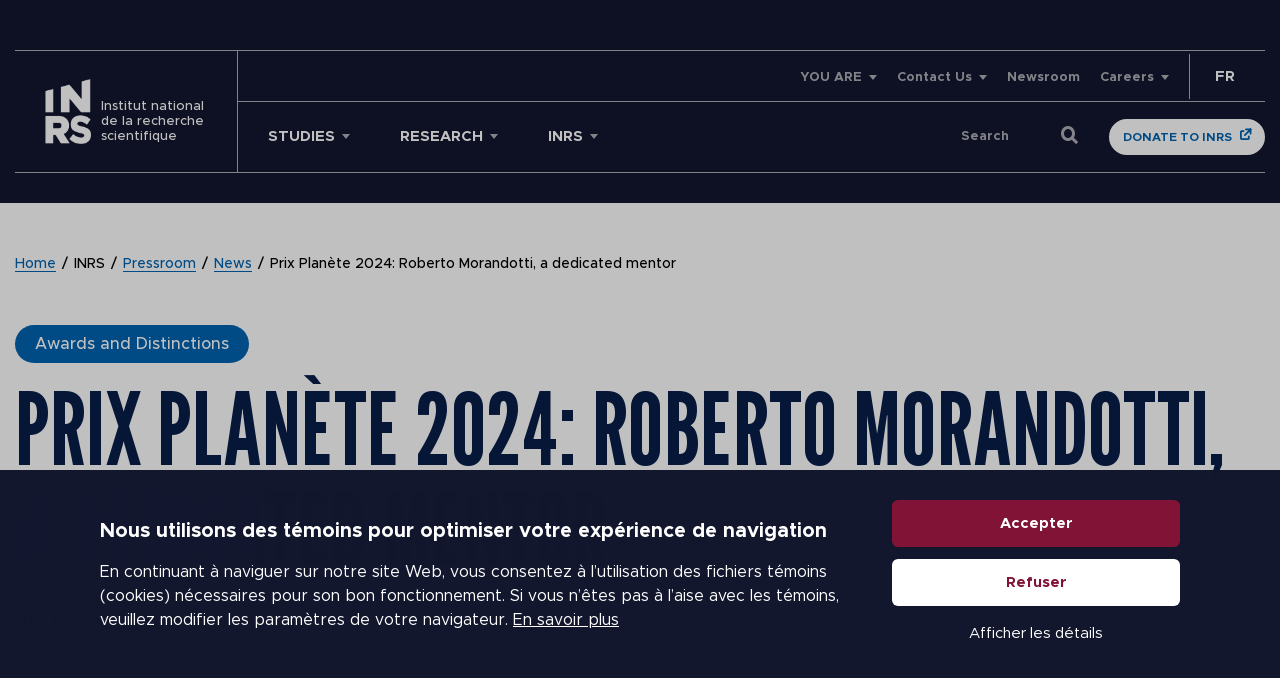

--- FILE ---
content_type: text/html; charset=UTF-8
request_url: https://inrs.ca/en/news/prix-planete-2024-roberto-morandotti-a-dedicated-mentor/
body_size: 35794
content:
<!doctype html>
<!--[if lt IE 9]><html class="no-js no-svg ie lt-ie9 lt-ie8 lt-ie7" lang="en-CA"> <![endif]-->
<!--[if IE 9]><html class="no-js no-svg ie ie9 lt-ie9 lt-ie8" lang="en-CA"> <![endif]-->
<!--[if gt IE 9]><!-->
<html class="no-js no-svg" lang="en-CA"> 
<!--<![endif]-->
<head><meta charset="UTF-8" /><script>if(navigator.userAgent.match(/MSIE|Internet Explorer/i)||navigator.userAgent.match(/Trident\/7\..*?rv:11/i)){var href=document.location.href;if(!href.match(/[?&]nowprocket/)){if(href.indexOf("?")==-1){if(href.indexOf("#")==-1){document.location.href=href+"?nowprocket=1"}else{document.location.href=href.replace("#","?nowprocket=1#")}}else{if(href.indexOf("#")==-1){document.location.href=href+"&nowprocket=1"}else{document.location.href=href.replace("#","&nowprocket=1#")}}}}</script><script>(()=>{class RocketLazyLoadScripts{constructor(){this.v="2.0.4",this.userEvents=["keydown","keyup","mousedown","mouseup","mousemove","mouseover","mouseout","touchmove","touchstart","touchend","touchcancel","wheel","click","dblclick","input"],this.attributeEvents=["onblur","onclick","oncontextmenu","ondblclick","onfocus","onmousedown","onmouseenter","onmouseleave","onmousemove","onmouseout","onmouseover","onmouseup","onmousewheel","onscroll","onsubmit"]}async t(){this.i(),this.o(),/iP(ad|hone)/.test(navigator.userAgent)&&this.h(),this.u(),this.l(this),this.m(),this.k(this),this.p(this),this._(),await Promise.all([this.R(),this.L()]),this.lastBreath=Date.now(),this.S(this),this.P(),this.D(),this.O(),this.M(),await this.C(this.delayedScripts.normal),await this.C(this.delayedScripts.defer),await this.C(this.delayedScripts.async),await this.T(),await this.F(),await this.j(),await this.A(),window.dispatchEvent(new Event("rocket-allScriptsLoaded")),this.everythingLoaded=!0,this.lastTouchEnd&&await new Promise(t=>setTimeout(t,500-Date.now()+this.lastTouchEnd)),this.I(),this.H(),this.U(),this.W()}i(){this.CSPIssue=sessionStorage.getItem("rocketCSPIssue"),document.addEventListener("securitypolicyviolation",t=>{this.CSPIssue||"script-src-elem"!==t.violatedDirective||"data"!==t.blockedURI||(this.CSPIssue=!0,sessionStorage.setItem("rocketCSPIssue",!0))},{isRocket:!0})}o(){window.addEventListener("pageshow",t=>{this.persisted=t.persisted,this.realWindowLoadedFired=!0},{isRocket:!0}),window.addEventListener("pagehide",()=>{this.onFirstUserAction=null},{isRocket:!0})}h(){let t;function e(e){t=e}window.addEventListener("touchstart",e,{isRocket:!0}),window.addEventListener("touchend",function i(o){o.changedTouches[0]&&t.changedTouches[0]&&Math.abs(o.changedTouches[0].pageX-t.changedTouches[0].pageX)<10&&Math.abs(o.changedTouches[0].pageY-t.changedTouches[0].pageY)<10&&o.timeStamp-t.timeStamp<200&&(window.removeEventListener("touchstart",e,{isRocket:!0}),window.removeEventListener("touchend",i,{isRocket:!0}),"INPUT"===o.target.tagName&&"text"===o.target.type||(o.target.dispatchEvent(new TouchEvent("touchend",{target:o.target,bubbles:!0})),o.target.dispatchEvent(new MouseEvent("mouseover",{target:o.target,bubbles:!0})),o.target.dispatchEvent(new PointerEvent("click",{target:o.target,bubbles:!0,cancelable:!0,detail:1,clientX:o.changedTouches[0].clientX,clientY:o.changedTouches[0].clientY})),event.preventDefault()))},{isRocket:!0})}q(t){this.userActionTriggered||("mousemove"!==t.type||this.firstMousemoveIgnored?"keyup"===t.type||"mouseover"===t.type||"mouseout"===t.type||(this.userActionTriggered=!0,this.onFirstUserAction&&this.onFirstUserAction()):this.firstMousemoveIgnored=!0),"click"===t.type&&t.preventDefault(),t.stopPropagation(),t.stopImmediatePropagation(),"touchstart"===this.lastEvent&&"touchend"===t.type&&(this.lastTouchEnd=Date.now()),"click"===t.type&&(this.lastTouchEnd=0),this.lastEvent=t.type,t.composedPath&&t.composedPath()[0].getRootNode()instanceof ShadowRoot&&(t.rocketTarget=t.composedPath()[0]),this.savedUserEvents.push(t)}u(){this.savedUserEvents=[],this.userEventHandler=this.q.bind(this),this.userEvents.forEach(t=>window.addEventListener(t,this.userEventHandler,{passive:!1,isRocket:!0})),document.addEventListener("visibilitychange",this.userEventHandler,{isRocket:!0})}U(){this.userEvents.forEach(t=>window.removeEventListener(t,this.userEventHandler,{passive:!1,isRocket:!0})),document.removeEventListener("visibilitychange",this.userEventHandler,{isRocket:!0}),this.savedUserEvents.forEach(t=>{(t.rocketTarget||t.target).dispatchEvent(new window[t.constructor.name](t.type,t))})}m(){const t="return false",e=Array.from(this.attributeEvents,t=>"data-rocket-"+t),i="["+this.attributeEvents.join("],[")+"]",o="[data-rocket-"+this.attributeEvents.join("],[data-rocket-")+"]",s=(e,i,o)=>{o&&o!==t&&(e.setAttribute("data-rocket-"+i,o),e["rocket"+i]=new Function("event",o),e.setAttribute(i,t))};new MutationObserver(t=>{for(const n of t)"attributes"===n.type&&(n.attributeName.startsWith("data-rocket-")||this.everythingLoaded?n.attributeName.startsWith("data-rocket-")&&this.everythingLoaded&&this.N(n.target,n.attributeName.substring(12)):s(n.target,n.attributeName,n.target.getAttribute(n.attributeName))),"childList"===n.type&&n.addedNodes.forEach(t=>{if(t.nodeType===Node.ELEMENT_NODE)if(this.everythingLoaded)for(const i of[t,...t.querySelectorAll(o)])for(const t of i.getAttributeNames())e.includes(t)&&this.N(i,t.substring(12));else for(const e of[t,...t.querySelectorAll(i)])for(const t of e.getAttributeNames())this.attributeEvents.includes(t)&&s(e,t,e.getAttribute(t))})}).observe(document,{subtree:!0,childList:!0,attributeFilter:[...this.attributeEvents,...e]})}I(){this.attributeEvents.forEach(t=>{document.querySelectorAll("[data-rocket-"+t+"]").forEach(e=>{this.N(e,t)})})}N(t,e){const i=t.getAttribute("data-rocket-"+e);i&&(t.setAttribute(e,i),t.removeAttribute("data-rocket-"+e))}k(t){Object.defineProperty(HTMLElement.prototype,"onclick",{get(){return this.rocketonclick||null},set(e){this.rocketonclick=e,this.setAttribute(t.everythingLoaded?"onclick":"data-rocket-onclick","this.rocketonclick(event)")}})}S(t){function e(e,i){let o=e[i];e[i]=null,Object.defineProperty(e,i,{get:()=>o,set(s){t.everythingLoaded?o=s:e["rocket"+i]=o=s}})}e(document,"onreadystatechange"),e(window,"onload"),e(window,"onpageshow");try{Object.defineProperty(document,"readyState",{get:()=>t.rocketReadyState,set(e){t.rocketReadyState=e},configurable:!0}),document.readyState="loading"}catch(t){console.log("WPRocket DJE readyState conflict, bypassing")}}l(t){this.originalAddEventListener=EventTarget.prototype.addEventListener,this.originalRemoveEventListener=EventTarget.prototype.removeEventListener,this.savedEventListeners=[],EventTarget.prototype.addEventListener=function(e,i,o){o&&o.isRocket||!t.B(e,this)&&!t.userEvents.includes(e)||t.B(e,this)&&!t.userActionTriggered||e.startsWith("rocket-")||t.everythingLoaded?t.originalAddEventListener.call(this,e,i,o):(t.savedEventListeners.push({target:this,remove:!1,type:e,func:i,options:o}),"mouseenter"!==e&&"mouseleave"!==e||t.originalAddEventListener.call(this,e,t.savedUserEvents.push,o))},EventTarget.prototype.removeEventListener=function(e,i,o){o&&o.isRocket||!t.B(e,this)&&!t.userEvents.includes(e)||t.B(e,this)&&!t.userActionTriggered||e.startsWith("rocket-")||t.everythingLoaded?t.originalRemoveEventListener.call(this,e,i,o):t.savedEventListeners.push({target:this,remove:!0,type:e,func:i,options:o})}}J(t,e){this.savedEventListeners=this.savedEventListeners.filter(i=>{let o=i.type,s=i.target||window;return e!==o||t!==s||(this.B(o,s)&&(i.type="rocket-"+o),this.$(i),!1)})}H(){EventTarget.prototype.addEventListener=this.originalAddEventListener,EventTarget.prototype.removeEventListener=this.originalRemoveEventListener,this.savedEventListeners.forEach(t=>this.$(t))}$(t){t.remove?this.originalRemoveEventListener.call(t.target,t.type,t.func,t.options):this.originalAddEventListener.call(t.target,t.type,t.func,t.options)}p(t){let e;function i(e){return t.everythingLoaded?e:e.split(" ").map(t=>"load"===t||t.startsWith("load.")?"rocket-jquery-load":t).join(" ")}function o(o){function s(e){const s=o.fn[e];o.fn[e]=o.fn.init.prototype[e]=function(){return this[0]===window&&t.userActionTriggered&&("string"==typeof arguments[0]||arguments[0]instanceof String?arguments[0]=i(arguments[0]):"object"==typeof arguments[0]&&Object.keys(arguments[0]).forEach(t=>{const e=arguments[0][t];delete arguments[0][t],arguments[0][i(t)]=e})),s.apply(this,arguments),this}}if(o&&o.fn&&!t.allJQueries.includes(o)){const e={DOMContentLoaded:[],"rocket-DOMContentLoaded":[]};for(const t in e)document.addEventListener(t,()=>{e[t].forEach(t=>t())},{isRocket:!0});o.fn.ready=o.fn.init.prototype.ready=function(i){function s(){parseInt(o.fn.jquery)>2?setTimeout(()=>i.bind(document)(o)):i.bind(document)(o)}return"function"==typeof i&&(t.realDomReadyFired?!t.userActionTriggered||t.fauxDomReadyFired?s():e["rocket-DOMContentLoaded"].push(s):e.DOMContentLoaded.push(s)),o([])},s("on"),s("one"),s("off"),t.allJQueries.push(o)}e=o}t.allJQueries=[],o(window.jQuery),Object.defineProperty(window,"jQuery",{get:()=>e,set(t){o(t)}})}P(){const t=new Map;document.write=document.writeln=function(e){const i=document.currentScript,o=document.createRange(),s=i.parentElement;let n=t.get(i);void 0===n&&(n=i.nextSibling,t.set(i,n));const c=document.createDocumentFragment();o.setStart(c,0),c.appendChild(o.createContextualFragment(e)),s.insertBefore(c,n)}}async R(){return new Promise(t=>{this.userActionTriggered?t():this.onFirstUserAction=t})}async L(){return new Promise(t=>{document.addEventListener("DOMContentLoaded",()=>{this.realDomReadyFired=!0,t()},{isRocket:!0})})}async j(){return this.realWindowLoadedFired?Promise.resolve():new Promise(t=>{window.addEventListener("load",t,{isRocket:!0})})}M(){this.pendingScripts=[];this.scriptsMutationObserver=new MutationObserver(t=>{for(const e of t)e.addedNodes.forEach(t=>{"SCRIPT"!==t.tagName||t.noModule||t.isWPRocket||this.pendingScripts.push({script:t,promise:new Promise(e=>{const i=()=>{const i=this.pendingScripts.findIndex(e=>e.script===t);i>=0&&this.pendingScripts.splice(i,1),e()};t.addEventListener("load",i,{isRocket:!0}),t.addEventListener("error",i,{isRocket:!0}),setTimeout(i,1e3)})})})}),this.scriptsMutationObserver.observe(document,{childList:!0,subtree:!0})}async F(){await this.X(),this.pendingScripts.length?(await this.pendingScripts[0].promise,await this.F()):this.scriptsMutationObserver.disconnect()}D(){this.delayedScripts={normal:[],async:[],defer:[]},document.querySelectorAll("script[type$=rocketlazyloadscript]").forEach(t=>{t.hasAttribute("data-rocket-src")?t.hasAttribute("async")&&!1!==t.async?this.delayedScripts.async.push(t):t.hasAttribute("defer")&&!1!==t.defer||"module"===t.getAttribute("data-rocket-type")?this.delayedScripts.defer.push(t):this.delayedScripts.normal.push(t):this.delayedScripts.normal.push(t)})}async _(){await this.L();let t=[];document.querySelectorAll("script[type$=rocketlazyloadscript][data-rocket-src]").forEach(e=>{let i=e.getAttribute("data-rocket-src");if(i&&!i.startsWith("data:")){i.startsWith("//")&&(i=location.protocol+i);try{const o=new URL(i).origin;o!==location.origin&&t.push({src:o,crossOrigin:e.crossOrigin||"module"===e.getAttribute("data-rocket-type")})}catch(t){}}}),t=[...new Map(t.map(t=>[JSON.stringify(t),t])).values()],this.Y(t,"preconnect")}async G(t){if(await this.K(),!0!==t.noModule||!("noModule"in HTMLScriptElement.prototype))return new Promise(e=>{let i;function o(){(i||t).setAttribute("data-rocket-status","executed"),e()}try{if(navigator.userAgent.includes("Firefox/")||""===navigator.vendor||this.CSPIssue)i=document.createElement("script"),[...t.attributes].forEach(t=>{let e=t.nodeName;"type"!==e&&("data-rocket-type"===e&&(e="type"),"data-rocket-src"===e&&(e="src"),i.setAttribute(e,t.nodeValue))}),t.text&&(i.text=t.text),t.nonce&&(i.nonce=t.nonce),i.hasAttribute("src")?(i.addEventListener("load",o,{isRocket:!0}),i.addEventListener("error",()=>{i.setAttribute("data-rocket-status","failed-network"),e()},{isRocket:!0}),setTimeout(()=>{i.isConnected||e()},1)):(i.text=t.text,o()),i.isWPRocket=!0,t.parentNode.replaceChild(i,t);else{const i=t.getAttribute("data-rocket-type"),s=t.getAttribute("data-rocket-src");i?(t.type=i,t.removeAttribute("data-rocket-type")):t.removeAttribute("type"),t.addEventListener("load",o,{isRocket:!0}),t.addEventListener("error",i=>{this.CSPIssue&&i.target.src.startsWith("data:")?(console.log("WPRocket: CSP fallback activated"),t.removeAttribute("src"),this.G(t).then(e)):(t.setAttribute("data-rocket-status","failed-network"),e())},{isRocket:!0}),s?(t.fetchPriority="high",t.removeAttribute("data-rocket-src"),t.src=s):t.src="data:text/javascript;base64,"+window.btoa(unescape(encodeURIComponent(t.text)))}}catch(i){t.setAttribute("data-rocket-status","failed-transform"),e()}});t.setAttribute("data-rocket-status","skipped")}async C(t){const e=t.shift();return e?(e.isConnected&&await this.G(e),this.C(t)):Promise.resolve()}O(){this.Y([...this.delayedScripts.normal,...this.delayedScripts.defer,...this.delayedScripts.async],"preload")}Y(t,e){this.trash=this.trash||[];let i=!0;var o=document.createDocumentFragment();t.forEach(t=>{const s=t.getAttribute&&t.getAttribute("data-rocket-src")||t.src;if(s&&!s.startsWith("data:")){const n=document.createElement("link");n.href=s,n.rel=e,"preconnect"!==e&&(n.as="script",n.fetchPriority=i?"high":"low"),t.getAttribute&&"module"===t.getAttribute("data-rocket-type")&&(n.crossOrigin=!0),t.crossOrigin&&(n.crossOrigin=t.crossOrigin),t.integrity&&(n.integrity=t.integrity),t.nonce&&(n.nonce=t.nonce),o.appendChild(n),this.trash.push(n),i=!1}}),document.head.appendChild(o)}W(){this.trash.forEach(t=>t.remove())}async T(){try{document.readyState="interactive"}catch(t){}this.fauxDomReadyFired=!0;try{await this.K(),this.J(document,"readystatechange"),document.dispatchEvent(new Event("rocket-readystatechange")),await this.K(),document.rocketonreadystatechange&&document.rocketonreadystatechange(),await this.K(),this.J(document,"DOMContentLoaded"),document.dispatchEvent(new Event("rocket-DOMContentLoaded")),await this.K(),this.J(window,"DOMContentLoaded"),window.dispatchEvent(new Event("rocket-DOMContentLoaded"))}catch(t){console.error(t)}}async A(){try{document.readyState="complete"}catch(t){}try{await this.K(),this.J(document,"readystatechange"),document.dispatchEvent(new Event("rocket-readystatechange")),await this.K(),document.rocketonreadystatechange&&document.rocketonreadystatechange(),await this.K(),this.J(window,"load"),window.dispatchEvent(new Event("rocket-load")),await this.K(),window.rocketonload&&window.rocketonload(),await this.K(),this.allJQueries.forEach(t=>t(window).trigger("rocket-jquery-load")),await this.K(),this.J(window,"pageshow");const t=new Event("rocket-pageshow");t.persisted=this.persisted,window.dispatchEvent(t),await this.K(),window.rocketonpageshow&&window.rocketonpageshow({persisted:this.persisted})}catch(t){console.error(t)}}async K(){Date.now()-this.lastBreath>45&&(await this.X(),this.lastBreath=Date.now())}async X(){return document.hidden?new Promise(t=>setTimeout(t)):new Promise(t=>requestAnimationFrame(t))}B(t,e){return e===document&&"readystatechange"===t||(e===document&&"DOMContentLoaded"===t||(e===window&&"DOMContentLoaded"===t||(e===window&&"load"===t||e===window&&"pageshow"===t)))}static run(){(new RocketLazyLoadScripts).t()}}RocketLazyLoadScripts.run()})();</script>
	
	<meta name="viewport" content="width=device-width, initial-scale=1">
    <link data-minify="1" rel="stylesheet" href="https://inrs.ca/wp-content/cache/min/1/wp-content/themes/inrs/style.css?ver=1754585537" type="text/css" media="screen" />
    
    <meta http-equiv="X-UA-Compatible" content="IE=edge">
    <meta name="viewport" content="width=device-width, initial-scale=1">
	<link rel="shortcut icon" href="https://inrs.ca/wp-content/themes/inrs/favicon.ico" />
	<script type="rocketlazyloadscript" data-rocket-type="text/javascript" data-rocket-src="//platform-api.sharethis.com/js/sharethis.js#property=5e7218532cf63700122077bb&product=custom-share-buttons" data-rocket-defer defer></script>
	<script type="rocketlazyloadscript" data-rocket-type="text/javascript" data-cookieconsent="ignore">
	window.dataLayer = window.dataLayer || [];

	function gtag() {
		dataLayer.push(arguments);
	}

	gtag("consent", "default", {
		ad_personalization: "denied",
		ad_storage: "denied",
		ad_user_data: "denied",
		analytics_storage: "denied",
		functionality_storage: "denied",
		personalization_storage: "denied",
		security_storage: "granted",
		wait_for_update: 500,
	});
	gtag("set", "ads_data_redaction", true);
	</script>
<script type="text/javascript"
		id="Cookiebot"
		src="https://consent.cookiebot.com/uc.js"
		data-implementation="wp"
		data-cbid="faab12b9-cb0d-4b17-9eba-dd94c4ecf98f"
							data-blockingmode="auto"
	 data-rocket-defer defer></script>
<meta name='robots' content='index, follow, max-image-preview:large, max-snippet:-1, max-video-preview:-1' />
	<style>img:is([sizes="auto" i], [sizes^="auto," i]) { contain-intrinsic-size: 3000px 1500px }</style>
	<link rel="alternate" hreflang="en" href="https://inrs.ca/en/news/prix-planete-2024-roberto-morandotti-a-dedicated-mentor/" />
<link rel="alternate" hreflang="fr" href="https://inrs.ca/actualites/prix-planete-2024-roberto-morandotti-un-mentor-devoue/" />
<link rel="alternate" hreflang="x-default" href="https://inrs.ca/actualites/prix-planete-2024-roberto-morandotti-un-mentor-devoue/" />

	<!-- This site is optimized with the Yoast SEO Premium plugin v26.1 (Yoast SEO v26.1.1) - https://yoast.com/wordpress/plugins/seo/ -->
	<title>Prix Planète 2024: Roberto Morandotti, a dedicated mentor | INRS News</title>
	<meta name="description" content="The Prix Planète for excellence in training was awarded to Professor Roberto Morandotti, photonics expert at INRS." />
	<link rel="canonical" href="https://inrs.ca/en/news/prix-planete-2024-roberto-morandotti-a-dedicated-mentor/" />
	<meta property="og:locale" content="en_US" />
	<meta property="og:type" content="article" />
	<meta property="og:title" content="Prix Planète 2024: Roberto Morandotti, a dedicated mentor" />
	<meta property="og:description" content="The Prix Planète for excellence in training was awarded to Professor Roberto Morandotti, photonics expert at INRS." />
	<meta property="og:url" content="https://inrs.ca/en/news/prix-planete-2024-roberto-morandotti-a-dedicated-mentor/" />
	<meta property="og:site_name" content="INRS" />
	<meta property="article:publisher" content="https://www.facebook.com/inrsciences/" />
	<meta property="article:published_time" content="2024-07-19T13:30:00+00:00" />
	<meta property="og:image" content="https://inrs.ca/wp-content/uploads/Prix-planete-2024-INRS-1-2.png" />
	<meta property="og:image:width" content="2560" />
	<meta property="og:image:height" content="1440" />
	<meta property="og:image:type" content="image/png" />
	<meta name="author" content="Alexandra Madoyan Trautmann" />
	<meta name="twitter:card" content="summary_large_image" />
	<meta name="twitter:creator" content="@inrsciences" />
	<meta name="twitter:site" content="@inrsciences" />
	<meta name="twitter:label1" content="Written by" />
	<meta name="twitter:data1" content="Alexandra Madoyan Trautmann" />
	<meta name="twitter:label2" content="Est. reading time" />
	<meta name="twitter:data2" content="3 minutes" />
	<script type="application/ld+json" class="yoast-schema-graph">{"@context":"https://schema.org","@graph":[{"@type":"WebPage","@id":"https://inrs.ca/en/news/prix-planete-2024-roberto-morandotti-a-dedicated-mentor/","url":"https://inrs.ca/en/news/prix-planete-2024-roberto-morandotti-a-dedicated-mentor/","name":"Prix Planète 2024: Roberto Morandotti, a dedicated mentor | INRS News","isPartOf":{"@id":"https://inrs.ca/en/#website"},"primaryImageOfPage":{"@id":"https://inrs.ca/en/news/prix-planete-2024-roberto-morandotti-a-dedicated-mentor/#primaryimage"},"image":{"@id":"https://inrs.ca/en/news/prix-planete-2024-roberto-morandotti-a-dedicated-mentor/#primaryimage"},"thumbnailUrl":"https://inrs.ca/wp-content/uploads/Prix-planete-2024-INRS-1-2.png","datePublished":"2024-07-19T13:30:00+00:00","author":{"@id":"https://inrs.ca/en/#/schema/person/96b01ca23f0923ab4cdcd7fff7cd56f6"},"description":"The Prix Planète for excellence in training was awarded to Professor Roberto Morandotti, photonics expert at INRS.","breadcrumb":{"@id":"https://inrs.ca/en/news/prix-planete-2024-roberto-morandotti-a-dedicated-mentor/#breadcrumb"},"inLanguage":"en-CA","potentialAction":[{"@type":"ReadAction","target":["https://inrs.ca/en/news/prix-planete-2024-roberto-morandotti-a-dedicated-mentor/"]}]},{"@type":"ImageObject","inLanguage":"en-CA","@id":"https://inrs.ca/en/news/prix-planete-2024-roberto-morandotti-a-dedicated-mentor/#primaryimage","url":"https://inrs.ca/wp-content/uploads/Prix-planete-2024-INRS-1-2.png","contentUrl":"https://inrs.ca/wp-content/uploads/Prix-planete-2024-INRS-1-2.png","width":2560,"height":1440},{"@type":"BreadcrumbList","@id":"https://inrs.ca/en/news/prix-planete-2024-roberto-morandotti-a-dedicated-mentor/#breadcrumb","itemListElement":[{"@type":"ListItem","position":1,"name":"Accueil","item":"https://inrs.ca/en/"},{"@type":"ListItem","position":2,"name":"INRS","item":"https://inrs.ca/en/inrs/"},{"@type":"ListItem","position":3,"name":"Pressroom","item":"https://inrs.ca/en/inrs/newsroom/"},{"@type":"ListItem","position":4,"name":"News","item":"https://inrs.ca/en/inrs/newsroom/news/"},{"@type":"ListItem","position":5,"name":"Prix Planète 2024: Roberto Morandotti, a dedicated mentor"}]},{"@type":"WebSite","@id":"https://inrs.ca/en/#website","url":"https://inrs.ca/en/","name":"INRS","description":"Institut national de la recherche scientifique","potentialAction":[{"@type":"SearchAction","target":{"@type":"EntryPoint","urlTemplate":"https://inrs.ca/en/?s={search_term_string}"},"query-input":{"@type":"PropertyValueSpecification","valueRequired":true,"valueName":"search_term_string"}}],"inLanguage":"en-CA"},{"@type":"Person","@id":"https://inrs.ca/en/#/schema/person/96b01ca23f0923ab4cdcd7fff7cd56f6","name":"Alexandra Madoyan Trautmann","image":{"@type":"ImageObject","inLanguage":"en-CA","@id":"https://inrs.ca/en/#/schema/person/image/","url":"https://secure.gravatar.com/avatar/0b690aa5990dab38ffa573070321b63c5ba6a2871115d7648e5ba6e372e73bb6?s=96&d=mm&r=g","contentUrl":"https://secure.gravatar.com/avatar/0b690aa5990dab38ffa573070321b63c5ba6a2871115d7648e5ba6e372e73bb6?s=96&d=mm&r=g","caption":"Alexandra Madoyan Trautmann"}}]}</script>
	<!-- / Yoast SEO Premium plugin. -->


<link rel='dns-prefetch' href='//maps.googleapis.com' />
<link rel='dns-prefetch' href='//unpkg.com' />

<link rel="alternate" type="application/rss+xml" title="INRS &raquo; Feed" href="https://inrs.ca/en/feed/" />
<link rel="alternate" type="application/rss+xml" title="INRS &raquo; Comments Feed" href="https://inrs.ca/en/comments/feed/" />
		<!-- This site uses the Google Analytics by MonsterInsights plugin v9.6.0 - Using Analytics tracking - https://www.monsterinsights.com/ -->
							<script type="rocketlazyloadscript" data-rocket-src="//www.googletagmanager.com/gtag/js?id=G-529994B7VR"  data-cfasync="false" data-wpfc-render="false" data-rocket-type="text/javascript" async></script>
			<script type="rocketlazyloadscript" data-cfasync="false" data-wpfc-render="false" data-rocket-type="text/javascript">
				var mi_version = '9.6.0';
				var mi_track_user = true;
				var mi_no_track_reason = '';
								var MonsterInsightsDefaultLocations = {"page_location":"https:\/\/inrs.ca\/en\/news\/prix-planete-2024-roberto-morandotti-a-dedicated-mentor\/"};
								if ( typeof MonsterInsightsPrivacyGuardFilter === 'function' ) {
					var MonsterInsightsLocations = (typeof MonsterInsightsExcludeQuery === 'object') ? MonsterInsightsPrivacyGuardFilter( MonsterInsightsExcludeQuery ) : MonsterInsightsPrivacyGuardFilter( MonsterInsightsDefaultLocations );
				} else {
					var MonsterInsightsLocations = (typeof MonsterInsightsExcludeQuery === 'object') ? MonsterInsightsExcludeQuery : MonsterInsightsDefaultLocations;
				}

								var disableStrs = [
										'ga-disable-G-529994B7VR',
									];

				/* Function to detect opted out users */
				function __gtagTrackerIsOptedOut() {
					for (var index = 0; index < disableStrs.length; index++) {
						if (document.cookie.indexOf(disableStrs[index] + '=true') > -1) {
							return true;
						}
					}

					return false;
				}

				/* Disable tracking if the opt-out cookie exists. */
				if (__gtagTrackerIsOptedOut()) {
					for (var index = 0; index < disableStrs.length; index++) {
						window[disableStrs[index]] = true;
					}
				}

				/* Opt-out function */
				function __gtagTrackerOptout() {
					for (var index = 0; index < disableStrs.length; index++) {
						document.cookie = disableStrs[index] + '=true; expires=Thu, 31 Dec 2099 23:59:59 UTC; path=/';
						window[disableStrs[index]] = true;
					}
				}

				if ('undefined' === typeof gaOptout) {
					function gaOptout() {
						__gtagTrackerOptout();
					}
				}
								window.dataLayer = window.dataLayer || [];

				window.MonsterInsightsDualTracker = {
					helpers: {},
					trackers: {},
				};
				if (mi_track_user) {
					function __gtagDataLayer() {
						dataLayer.push(arguments);
					}

					function __gtagTracker(type, name, parameters) {
						if (!parameters) {
							parameters = {};
						}

						if (parameters.send_to) {
							__gtagDataLayer.apply(null, arguments);
							return;
						}

						if (type === 'event') {
														parameters.send_to = monsterinsights_frontend.v4_id;
							var hookName = name;
							if (typeof parameters['event_category'] !== 'undefined') {
								hookName = parameters['event_category'] + ':' + name;
							}

							if (typeof MonsterInsightsDualTracker.trackers[hookName] !== 'undefined') {
								MonsterInsightsDualTracker.trackers[hookName](parameters);
							} else {
								__gtagDataLayer('event', name, parameters);
							}
							
						} else {
							__gtagDataLayer.apply(null, arguments);
						}
					}

					__gtagTracker('js', new Date());
					__gtagTracker('set', {
						'developer_id.dZGIzZG': true,
											});
					if ( MonsterInsightsLocations.page_location ) {
						__gtagTracker('set', MonsterInsightsLocations);
					}
										__gtagTracker('config', 'G-529994B7VR', {"allow_anchor":"true","forceSSL":"true","link_attribution":"true","page_path":location.pathname + location.search + location.hash} );
															window.gtag = __gtagTracker;										(function () {
						/* https://developers.google.com/analytics/devguides/collection/analyticsjs/ */
						/* ga and __gaTracker compatibility shim. */
						var noopfn = function () {
							return null;
						};
						var newtracker = function () {
							return new Tracker();
						};
						var Tracker = function () {
							return null;
						};
						var p = Tracker.prototype;
						p.get = noopfn;
						p.set = noopfn;
						p.send = function () {
							var args = Array.prototype.slice.call(arguments);
							args.unshift('send');
							__gaTracker.apply(null, args);
						};
						var __gaTracker = function () {
							var len = arguments.length;
							if (len === 0) {
								return;
							}
							var f = arguments[len - 1];
							if (typeof f !== 'object' || f === null || typeof f.hitCallback !== 'function') {
								if ('send' === arguments[0]) {
									var hitConverted, hitObject = false, action;
									if ('event' === arguments[1]) {
										if ('undefined' !== typeof arguments[3]) {
											hitObject = {
												'eventAction': arguments[3],
												'eventCategory': arguments[2],
												'eventLabel': arguments[4],
												'value': arguments[5] ? arguments[5] : 1,
											}
										}
									}
									if ('pageview' === arguments[1]) {
										if ('undefined' !== typeof arguments[2]) {
											hitObject = {
												'eventAction': 'page_view',
												'page_path': arguments[2],
											}
										}
									}
									if (typeof arguments[2] === 'object') {
										hitObject = arguments[2];
									}
									if (typeof arguments[5] === 'object') {
										Object.assign(hitObject, arguments[5]);
									}
									if ('undefined' !== typeof arguments[1].hitType) {
										hitObject = arguments[1];
										if ('pageview' === hitObject.hitType) {
											hitObject.eventAction = 'page_view';
										}
									}
									if (hitObject) {
										action = 'timing' === arguments[1].hitType ? 'timing_complete' : hitObject.eventAction;
										hitConverted = mapArgs(hitObject);
										__gtagTracker('event', action, hitConverted);
									}
								}
								return;
							}

							function mapArgs(args) {
								var arg, hit = {};
								var gaMap = {
									'eventCategory': 'event_category',
									'eventAction': 'event_action',
									'eventLabel': 'event_label',
									'eventValue': 'event_value',
									'nonInteraction': 'non_interaction',
									'timingCategory': 'event_category',
									'timingVar': 'name',
									'timingValue': 'value',
									'timingLabel': 'event_label',
									'page': 'page_path',
									'location': 'page_location',
									'title': 'page_title',
									'referrer' : 'page_referrer',
								};
								for (arg in args) {
																		if (!(!args.hasOwnProperty(arg) || !gaMap.hasOwnProperty(arg))) {
										hit[gaMap[arg]] = args[arg];
									} else {
										hit[arg] = args[arg];
									}
								}
								return hit;
							}

							try {
								f.hitCallback();
							} catch (ex) {
							}
						};
						__gaTracker.create = newtracker;
						__gaTracker.getByName = newtracker;
						__gaTracker.getAll = function () {
							return [];
						};
						__gaTracker.remove = noopfn;
						__gaTracker.loaded = true;
						window['__gaTracker'] = __gaTracker;
					})();
									} else {
										console.log("");
					(function () {
						function __gtagTracker() {
							return null;
						}

						window['__gtagTracker'] = __gtagTracker;
						window['gtag'] = __gtagTracker;
					})();
									}
			</script>
				<!-- / Google Analytics by MonsterInsights -->
			<script type="rocketlazyloadscript" data-cfasync="false" data-wpfc-render="false" data-rocket-type="text/javascript">
		if (window.hasOwnProperty('MonsterInsightsDualTracker')){
			window.MonsterInsightsDualTracker.trackers['form:impression'] = function (parameters) {
				__gtagDataLayer('event', 'form_impression', {
					form_id: parameters.event_label,
					content_type: 'form',
					non_interaction: true,
					send_to: parameters.send_to,
				});
			};

			window.MonsterInsightsDualTracker.trackers['form:conversion'] = function (parameters) {
				__gtagDataLayer('event', 'generate_lead', {
					form_id: parameters.event_label,
					send_to: parameters.send_to,
				});
			};
		}
	</script>
	<link data-minify="1" rel='stylesheet' id='formidable-css' href='https://inrs.ca/wp-content/cache/background-css/1/inrs.ca/wp-content/cache/min/1/wp-content/plugins/formidable/css/formidableforms.css?ver=1754585537&wpr_t=1769139532' type='text/css' media='all' />
<style id='wp-emoji-styles-inline-css' type='text/css'>

	img.wp-smiley, img.emoji {
		display: inline !important;
		border: none !important;
		box-shadow: none !important;
		height: 1em !important;
		width: 1em !important;
		margin: 0 0.07em !important;
		vertical-align: -0.1em !important;
		background: none !important;
		padding: 0 !important;
	}
</style>
<link rel='stylesheet' id='wp-block-library-css' href='https://inrs.ca/wp-includes/css/dist/block-library/style.min.css?ver=6.8.3' type='text/css' media='all' />
<style id='global-styles-inline-css' type='text/css'>
:root{--wp--preset--aspect-ratio--square: 1;--wp--preset--aspect-ratio--4-3: 4/3;--wp--preset--aspect-ratio--3-4: 3/4;--wp--preset--aspect-ratio--3-2: 3/2;--wp--preset--aspect-ratio--2-3: 2/3;--wp--preset--aspect-ratio--16-9: 16/9;--wp--preset--aspect-ratio--9-16: 9/16;--wp--preset--color--black: #000000;--wp--preset--color--cyan-bluish-gray: #abb8c3;--wp--preset--color--white: #ffffff;--wp--preset--color--pale-pink: #f78da7;--wp--preset--color--vivid-red: #cf2e2e;--wp--preset--color--luminous-vivid-orange: #ff6900;--wp--preset--color--luminous-vivid-amber: #fcb900;--wp--preset--color--light-green-cyan: #7bdcb5;--wp--preset--color--vivid-green-cyan: #00d084;--wp--preset--color--pale-cyan-blue: #8ed1fc;--wp--preset--color--vivid-cyan-blue: #0693e3;--wp--preset--color--vivid-purple: #9b51e0;--wp--preset--color--darker: #0064B1;--wp--preset--color--light-blue: #C4CBD3;--wp--preset--color--blue: #0064B1;--wp--preset--color--new-dark-blue: #071D49;--wp--preset--color--new-light-blue: #74BBF1;--wp--preset--color--grey: #E6E6E8;--wp--preset--gradient--vivid-cyan-blue-to-vivid-purple: linear-gradient(135deg,rgba(6,147,227,1) 0%,rgb(155,81,224) 100%);--wp--preset--gradient--light-green-cyan-to-vivid-green-cyan: linear-gradient(135deg,rgb(122,220,180) 0%,rgb(0,208,130) 100%);--wp--preset--gradient--luminous-vivid-amber-to-luminous-vivid-orange: linear-gradient(135deg,rgba(252,185,0,1) 0%,rgba(255,105,0,1) 100%);--wp--preset--gradient--luminous-vivid-orange-to-vivid-red: linear-gradient(135deg,rgba(255,105,0,1) 0%,rgb(207,46,46) 100%);--wp--preset--gradient--very-light-gray-to-cyan-bluish-gray: linear-gradient(135deg,rgb(238,238,238) 0%,rgb(169,184,195) 100%);--wp--preset--gradient--cool-to-warm-spectrum: linear-gradient(135deg,rgb(74,234,220) 0%,rgb(151,120,209) 20%,rgb(207,42,186) 40%,rgb(238,44,130) 60%,rgb(251,105,98) 80%,rgb(254,248,76) 100%);--wp--preset--gradient--blush-light-purple: linear-gradient(135deg,rgb(255,206,236) 0%,rgb(152,150,240) 100%);--wp--preset--gradient--blush-bordeaux: linear-gradient(135deg,rgb(254,205,165) 0%,rgb(254,45,45) 50%,rgb(107,0,62) 100%);--wp--preset--gradient--luminous-dusk: linear-gradient(135deg,rgb(255,203,112) 0%,rgb(199,81,192) 50%,rgb(65,88,208) 100%);--wp--preset--gradient--pale-ocean: linear-gradient(135deg,rgb(255,245,203) 0%,rgb(182,227,212) 50%,rgb(51,167,181) 100%);--wp--preset--gradient--electric-grass: linear-gradient(135deg,rgb(202,248,128) 0%,rgb(113,206,126) 100%);--wp--preset--gradient--midnight: linear-gradient(135deg,rgb(2,3,129) 0%,rgb(40,116,252) 100%);--wp--preset--gradient--blue-gradient: linear-gradient(0deg, rgba(19, 23, 46, 1) 0%, rgba(19, 23, 46, 0.50) 100%);--wp--preset--font-size--small: clamp(0.8125rem, 0.7905rem + 0.0939vw, 0.875rem);--wp--preset--font-size--medium: clamp(1rem, 0.956rem + 0.1878vw, 1.125rem);--wp--preset--font-size--large: clamp(1.25rem, 1.162rem + 0.3756vw, 1.5rem);--wp--preset--font-size--x-large: clamp(25.014px, 1.563rem + ((1vw - 3.2px) * 2.047), 42px);--wp--preset--font-family--metropolis: 'Metropolis', Helvetica, Arial, sans-serif;--wp--preset--font-family--fjalla-one: 'Fjalla One', sans-serif;--wp--preset--font-family--league-gothic: 'League Gothic', sans-serif;--wp--preset--spacing--20: 0.44rem;--wp--preset--spacing--30: clamp(1.5rem, 5vw, 2rem);--wp--preset--spacing--40: clamp(1.8rem, 1.8rem + ((1vw - 0.48rem) * 2.885), 3rem);--wp--preset--spacing--50: clamp(2.5rem, 8vw, 4.5rem);--wp--preset--spacing--60: clamp(3.75rem, 10vw, 7rem);--wp--preset--spacing--70: clamp(5rem, 5.25rem + ((1vw - 0.48rem) * 9.096), 8rem);--wp--preset--spacing--80: clamp(7rem, 14vw, 11rem);--wp--preset--shadow--natural: 6px 6px 9px rgba(0, 0, 0, 0.2);--wp--preset--shadow--deep: 12px 12px 50px rgba(0, 0, 0, 0.4);--wp--preset--shadow--sharp: 6px 6px 0px rgba(0, 0, 0, 0.2);--wp--preset--shadow--outlined: 6px 6px 0px -3px rgba(255, 255, 255, 1), 6px 6px rgba(0, 0, 0, 1);--wp--preset--shadow--crisp: 6px 6px 0px rgba(0, 0, 0, 1);}:root { --wp--style--global--content-size: 90%;--wp--style--global--wide-size: 1150px; }:where(body) { margin: 0; }.wp-site-blocks > .alignleft { float: left; margin-right: 2em; }.wp-site-blocks > .alignright { float: right; margin-left: 2em; }.wp-site-blocks > .aligncenter { justify-content: center; margin-left: auto; margin-right: auto; }:where(.wp-site-blocks) > * { margin-block-start: 1.5rem; margin-block-end: 0; }:where(.wp-site-blocks) > :first-child { margin-block-start: 0; }:where(.wp-site-blocks) > :last-child { margin-block-end: 0; }:root { --wp--style--block-gap: 1.5rem; }:root :where(.is-layout-flow) > :first-child{margin-block-start: 0;}:root :where(.is-layout-flow) > :last-child{margin-block-end: 0;}:root :where(.is-layout-flow) > *{margin-block-start: 1.5rem;margin-block-end: 0;}:root :where(.is-layout-constrained) > :first-child{margin-block-start: 0;}:root :where(.is-layout-constrained) > :last-child{margin-block-end: 0;}:root :where(.is-layout-constrained) > *{margin-block-start: 1.5rem;margin-block-end: 0;}:root :where(.is-layout-flex){gap: 1.5rem;}:root :where(.is-layout-grid){gap: 1.5rem;}.is-layout-flow > .alignleft{float: left;margin-inline-start: 0;margin-inline-end: 2em;}.is-layout-flow > .alignright{float: right;margin-inline-start: 2em;margin-inline-end: 0;}.is-layout-flow > .aligncenter{margin-left: auto !important;margin-right: auto !important;}.is-layout-constrained > .alignleft{float: left;margin-inline-start: 0;margin-inline-end: 2em;}.is-layout-constrained > .alignright{float: right;margin-inline-start: 2em;margin-inline-end: 0;}.is-layout-constrained > .aligncenter{margin-left: auto !important;margin-right: auto !important;}.is-layout-constrained > :where(:not(.alignleft):not(.alignright):not(.alignfull)){max-width: var(--wp--style--global--content-size);margin-left: auto !important;margin-right: auto !important;}.is-layout-constrained > .alignwide{max-width: var(--wp--style--global--wide-size);}body .is-layout-flex{display: flex;}.is-layout-flex{flex-wrap: wrap;align-items: center;}.is-layout-flex > :is(*, div){margin: 0;}body .is-layout-grid{display: grid;}.is-layout-grid > :is(*, div){margin: 0;}body{color: var(--wp--preset--color--black);font-family: 'Metropolis', Helvetica, Arial, sans-serif;font-size: var(--wp--preset--font-size--medium);padding-top: 0px;padding-right: 0px;padding-bottom: 0px;padding-left: 0px;}a:where(:not(.wp-element-button)){color: #0064B1;text-decoration: underline;}:root :where(a:where(:not(.wp-element-button)):hover){color: var(--wp--preset--color--red);}:root :where(a:where(:not(.wp-element-button)):focus){color: var(--wp--preset--color--red);}h1{font-family: 'Metropolis', Helvetica, Arial, sans-serif;font-size: clamp(2.25rem, 1.9859rem + 1.1268vw, 3rem);font-weight: 600;line-height: clamp(2.5rem, 2.1479rem + 1.5023vw, 3.5rem);}h2{font-family: 'Metropolis', Helvetica, Arial, sans-serif;font-size: clamp(1.119rem, 1.119rem + ((1vw - 0.2rem) * 1.216), 1.75rem);font-weight: 600;line-height: 1.9375rem;}h3{font-family: 'Metropolis', Helvetica, Arial, sans-serif;font-size: clamp(1.375rem, 1.331rem + 0.1878vw, 1.5rem);font-weight: 600;line-height: clamp(2.25rem, 2.0299rem + 0.939vw, 2.875rem);}h4{font-family: 'Metropolis', Helvetica, Arial, sans-serif;font-size: 1.375;font-weight: 600;line-height: 1.625rem;}h5{font-family: 'Metropolis', Helvetica, Arial, sans-serif;font-size: clamp(0.875rem, 0.875rem + ((1vw - 0.2rem) * 0.723), 1.25rem);font-weight: 600;line-height: 1.5rem;}h6{font-family: 'Metropolis', Helvetica, Arial, sans-serif;font-size: clamp(0.875rem, 0.875rem + ((1vw - 0.2rem) * 0.723), 1.25rem);font-weight: 600;line-height: 1.5rem;}:root :where(.wp-element-button, .wp-block-button__link){background-color: transparent;border-radius: 5px;border-color: var(--wp--preset--color--red);border-width: 2px;color: var(--wp--preset--color--red);font-family: 'Metropolis', sans-serif;font-size: 0.938;font-weight: 700;line-height: 1.15;padding-top: 0.938;padding-right: 1.25;padding-bottom: 0.938;padding-left: 1.25;text-decoration: none;text-transform: uppercase;}:root :where(.wp-element-button:visited, .wp-block-button__link:visited){background-color: var(--wp--preset--color--red);color: var(--wp--preset--color--white);}:root :where(.wp-element-button:hover, .wp-block-button__link:hover){background-color: var(--wp--preset--color--red);color: var(--wp--preset--color--white);}:root :where(.wp-element-button:focus, .wp-block-button__link:focus){background-color: var(--wp--preset--color--red);color: var(--wp--preset--color--white);}:root :where(.wp-element-button:active, .wp-block-button__link:active){background-color: var(--wp--preset--color--red);color: var(--wp--preset--color--white);}:root :where(.wp-element-caption, .wp-block-audio figcaption, .wp-block-embed figcaption, .wp-block-gallery figcaption, .wp-block-image figcaption, .wp-block-table figcaption, .wp-block-video figcaption){font-family: 'Metropolis', Helvetica, Arial, sans-serif;font-size: clamp(0.875rem, 0.831rem + 0.1878vw, 1rem);line-height: 1.15;}cite{font-family: 'Metropolis', Helvetica, Arial, sans-serif;font-size: clamp(0.875rem, 0.831rem + 0.1878vw, 1rem);line-height: 1.15;}.has-black-color{color: var(--wp--preset--color--black) !important;}.has-cyan-bluish-gray-color{color: var(--wp--preset--color--cyan-bluish-gray) !important;}.has-white-color{color: var(--wp--preset--color--white) !important;}.has-pale-pink-color{color: var(--wp--preset--color--pale-pink) !important;}.has-vivid-red-color{color: var(--wp--preset--color--vivid-red) !important;}.has-luminous-vivid-orange-color{color: var(--wp--preset--color--luminous-vivid-orange) !important;}.has-luminous-vivid-amber-color{color: var(--wp--preset--color--luminous-vivid-amber) !important;}.has-light-green-cyan-color{color: var(--wp--preset--color--light-green-cyan) !important;}.has-vivid-green-cyan-color{color: var(--wp--preset--color--vivid-green-cyan) !important;}.has-pale-cyan-blue-color{color: var(--wp--preset--color--pale-cyan-blue) !important;}.has-vivid-cyan-blue-color{color: var(--wp--preset--color--vivid-cyan-blue) !important;}.has-vivid-purple-color{color: var(--wp--preset--color--vivid-purple) !important;}.has-darker-color{color: var(--wp--preset--color--darker) !important;}.has-light-blue-color{color: var(--wp--preset--color--light-blue) !important;}.has-blue-color{color: var(--wp--preset--color--blue) !important;}.has-new-dark-blue-color{color: var(--wp--preset--color--new-dark-blue) !important;}.has-new-light-blue-color{color: var(--wp--preset--color--new-light-blue) !important;}.has-grey-color{color: var(--wp--preset--color--grey) !important;}.has-black-background-color{background-color: var(--wp--preset--color--black) !important;}.has-cyan-bluish-gray-background-color{background-color: var(--wp--preset--color--cyan-bluish-gray) !important;}.has-white-background-color{background-color: var(--wp--preset--color--white) !important;}.has-pale-pink-background-color{background-color: var(--wp--preset--color--pale-pink) !important;}.has-vivid-red-background-color{background-color: var(--wp--preset--color--vivid-red) !important;}.has-luminous-vivid-orange-background-color{background-color: var(--wp--preset--color--luminous-vivid-orange) !important;}.has-luminous-vivid-amber-background-color{background-color: var(--wp--preset--color--luminous-vivid-amber) !important;}.has-light-green-cyan-background-color{background-color: var(--wp--preset--color--light-green-cyan) !important;}.has-vivid-green-cyan-background-color{background-color: var(--wp--preset--color--vivid-green-cyan) !important;}.has-pale-cyan-blue-background-color{background-color: var(--wp--preset--color--pale-cyan-blue) !important;}.has-vivid-cyan-blue-background-color{background-color: var(--wp--preset--color--vivid-cyan-blue) !important;}.has-vivid-purple-background-color{background-color: var(--wp--preset--color--vivid-purple) !important;}.has-darker-background-color{background-color: var(--wp--preset--color--darker) !important;}.has-light-blue-background-color{background-color: var(--wp--preset--color--light-blue) !important;}.has-blue-background-color{background-color: var(--wp--preset--color--blue) !important;}.has-new-dark-blue-background-color{background-color: var(--wp--preset--color--new-dark-blue) !important;}.has-new-light-blue-background-color{background-color: var(--wp--preset--color--new-light-blue) !important;}.has-grey-background-color{background-color: var(--wp--preset--color--grey) !important;}.has-black-border-color{border-color: var(--wp--preset--color--black) !important;}.has-cyan-bluish-gray-border-color{border-color: var(--wp--preset--color--cyan-bluish-gray) !important;}.has-white-border-color{border-color: var(--wp--preset--color--white) !important;}.has-pale-pink-border-color{border-color: var(--wp--preset--color--pale-pink) !important;}.has-vivid-red-border-color{border-color: var(--wp--preset--color--vivid-red) !important;}.has-luminous-vivid-orange-border-color{border-color: var(--wp--preset--color--luminous-vivid-orange) !important;}.has-luminous-vivid-amber-border-color{border-color: var(--wp--preset--color--luminous-vivid-amber) !important;}.has-light-green-cyan-border-color{border-color: var(--wp--preset--color--light-green-cyan) !important;}.has-vivid-green-cyan-border-color{border-color: var(--wp--preset--color--vivid-green-cyan) !important;}.has-pale-cyan-blue-border-color{border-color: var(--wp--preset--color--pale-cyan-blue) !important;}.has-vivid-cyan-blue-border-color{border-color: var(--wp--preset--color--vivid-cyan-blue) !important;}.has-vivid-purple-border-color{border-color: var(--wp--preset--color--vivid-purple) !important;}.has-darker-border-color{border-color: var(--wp--preset--color--darker) !important;}.has-light-blue-border-color{border-color: var(--wp--preset--color--light-blue) !important;}.has-blue-border-color{border-color: var(--wp--preset--color--blue) !important;}.has-new-dark-blue-border-color{border-color: var(--wp--preset--color--new-dark-blue) !important;}.has-new-light-blue-border-color{border-color: var(--wp--preset--color--new-light-blue) !important;}.has-grey-border-color{border-color: var(--wp--preset--color--grey) !important;}.has-vivid-cyan-blue-to-vivid-purple-gradient-background{background: var(--wp--preset--gradient--vivid-cyan-blue-to-vivid-purple) !important;}.has-light-green-cyan-to-vivid-green-cyan-gradient-background{background: var(--wp--preset--gradient--light-green-cyan-to-vivid-green-cyan) !important;}.has-luminous-vivid-amber-to-luminous-vivid-orange-gradient-background{background: var(--wp--preset--gradient--luminous-vivid-amber-to-luminous-vivid-orange) !important;}.has-luminous-vivid-orange-to-vivid-red-gradient-background{background: var(--wp--preset--gradient--luminous-vivid-orange-to-vivid-red) !important;}.has-very-light-gray-to-cyan-bluish-gray-gradient-background{background: var(--wp--preset--gradient--very-light-gray-to-cyan-bluish-gray) !important;}.has-cool-to-warm-spectrum-gradient-background{background: var(--wp--preset--gradient--cool-to-warm-spectrum) !important;}.has-blush-light-purple-gradient-background{background: var(--wp--preset--gradient--blush-light-purple) !important;}.has-blush-bordeaux-gradient-background{background: var(--wp--preset--gradient--blush-bordeaux) !important;}.has-luminous-dusk-gradient-background{background: var(--wp--preset--gradient--luminous-dusk) !important;}.has-pale-ocean-gradient-background{background: var(--wp--preset--gradient--pale-ocean) !important;}.has-electric-grass-gradient-background{background: var(--wp--preset--gradient--electric-grass) !important;}.has-midnight-gradient-background{background: var(--wp--preset--gradient--midnight) !important;}.has-blue-gradient-gradient-background{background: var(--wp--preset--gradient--blue-gradient) !important;}.has-small-font-size{font-size: var(--wp--preset--font-size--small) !important;}.has-medium-font-size{font-size: var(--wp--preset--font-size--medium) !important;}.has-large-font-size{font-size: var(--wp--preset--font-size--large) !important;}.has-x-large-font-size{font-size: var(--wp--preset--font-size--x-large) !important;}.has-metropolis-font-family{font-family: var(--wp--preset--font-family--metropolis) !important;}.has-fjalla-one-font-family{font-family: var(--wp--preset--font-family--fjalla-one) !important;}.has-league-gothic-font-family{font-family: var(--wp--preset--font-family--league-gothic) !important;}
:root :where(.wp-block-columns-is-layout-flow) > :first-child{margin-block-start: 0;}:root :where(.wp-block-columns-is-layout-flow) > :last-child{margin-block-end: 0;}:root :where(.wp-block-columns-is-layout-flow) > *{margin-block-start: 50px;margin-block-end: 0;}:root :where(.wp-block-columns-is-layout-constrained) > :first-child{margin-block-start: 0;}:root :where(.wp-block-columns-is-layout-constrained) > :last-child{margin-block-end: 0;}:root :where(.wp-block-columns-is-layout-constrained) > *{margin-block-start: 50px;margin-block-end: 0;}:root :where(.wp-block-columns-is-layout-flex){gap: 50px;}:root :where(.wp-block-columns-is-layout-grid){gap: 50px;}
:root :where(.wp-block-pullquote){font-size: clamp(0.984em, 0.984rem + ((1vw - 0.2em) * 0.995), 1.5em);line-height: 1.6;}
:root :where(.wp-block-buttons){margin-bottom: 1.5em;}
:root :where(.wp-block-image .wp-element-caption,.wp-block-image  .wp-block-audio figcaption,.wp-block-image  .wp-block-embed figcaption,.wp-block-image  .wp-block-gallery figcaption,.wp-block-image  .wp-block-image figcaption,.wp-block-image  .wp-block-table figcaption,.wp-block-image  .wp-block-video figcaption){font-family: 'Metropolis', Helvetica, Arial, sans-serif;font-size: clamp(0.875rem, 0.831rem + 0.1878vw, 1rem);line-height: 1.15;}
:root :where(.wp-block-quote){color: var(--wp--preset--color--black);font-family: 'Fjalla One', sans-serif;font-size: clamp(1.375rem, 1.0669rem + 1.3146vw, 2.25rem);line-height: clamp(2rem, 1.868rem + 0.5634vw, 2.375rem);margin-top: 50px;margin-right: 0;margin-bottom: 50px;margin-left: 0;padding-top: 0;padding-right: 0;padding-bottom: 0;padding-left: 30px;}
:root :where(.wp-block-cover){margin-top: 0;}
:root :where(.wp-block-separator){background-color: #C4CBD3;border-width: 2px;margin-top: clamp(5rem, 4.1197rem + 3.7559vw, 7.5rem);margin-bottom: clamp(5rem, 4.1197rem + 3.7559vw, 7.5rem);color: #C4CBD3;}
</style>
<link rel='stylesheet' id='wpml-menu-item-0-css' href='https://inrs.ca/wp-content/plugins/sitepress-multilingual-cms/templates/language-switchers/menu-item/style.min.css?ver=1' type='text/css' media='all' />
<link data-minify="1" rel='stylesheet' id='swiper-css-css' href='https://inrs.ca/wp-content/cache/min/1/swiper/swiper-bundle.min.css?ver=1754585537' type='text/css' media='all' />
<link data-minify="1" rel='stylesheet' id='inrs-style-css' href='https://inrs.ca/wp-content/cache/background-css/1/inrs.ca/wp-content/cache/min/1/wp-content/themes/inrs/dist/styles/main.css?ver=1754585537&wpr_t=1769139532' type='text/css' media='all' />
<style id='rocket-lazyload-inline-css' type='text/css'>
.rll-youtube-player{position:relative;padding-bottom:56.23%;height:0;overflow:hidden;max-width:100%;}.rll-youtube-player:focus-within{outline: 2px solid currentColor;outline-offset: 5px;}.rll-youtube-player iframe{position:absolute;top:0;left:0;width:100%;height:100%;z-index:100;background:0 0}.rll-youtube-player img{bottom:0;display:block;left:0;margin:auto;max-width:100%;width:100%;position:absolute;right:0;top:0;border:none;height:auto;-webkit-transition:.4s all;-moz-transition:.4s all;transition:.4s all}.rll-youtube-player img:hover{-webkit-filter:brightness(75%)}.rll-youtube-player .play{height:100%;width:100%;left:0;top:0;position:absolute;background:var(--wpr-bg-d8569d68-7c07-472f-86f3-d1a37bf2ac42) no-repeat center;background-color: transparent !important;cursor:pointer;border:none;}
</style>
<script type="rocketlazyloadscript" data-rocket-type="text/javascript" data-rocket-src="https://inrs.ca/wp-content/plugins/google-analytics-premium/assets/js/frontend-gtag.min.js?ver=9.6.0" id="monsterinsights-frontend-script-js" async="async" data-wp-strategy="async"></script>
<script data-cfasync="false" data-wpfc-render="false" type="text/javascript" id='monsterinsights-frontend-script-js-extra'>/* <![CDATA[ */
var monsterinsights_frontend = {"js_events_tracking":"true","download_extensions":"doc,pdf,ppt,zip,xls,docx,pptx,xlsx","inbound_paths":"[]","home_url":"https:\/\/inrs.ca\/en\/","hash_tracking":"true","v4_id":"G-529994B7VR"};/* ]]> */
</script>
<script type="rocketlazyloadscript" data-rocket-type="text/javascript" data-rocket-src="https://inrs.ca/wp-includes/js/jquery/jquery.min.js?ver=3.7.1" id="jquery-core-js" data-rocket-defer defer></script>
<script type="rocketlazyloadscript" data-rocket-type="text/javascript" data-rocket-src="https://inrs.ca/wp-includes/js/jquery/jquery-migrate.min.js?ver=3.4.1" id="jquery-migrate-js" data-rocket-defer defer></script>
<script type="rocketlazyloadscript" data-rocket-type="text/javascript" data-rocket-src="https://inrs.ca/wp-content/themes/inrs/dist/scripts/main.min.js?ver=1" id="inrs-main-js" data-rocket-defer defer></script>
<script type="rocketlazyloadscript" data-rocket-type="text/javascript" data-rocket-src="https://inrs.ca/wp-content/themes/inrs/dist/scripts/utils/wysiwyg-blocks.min.js?ver=1" id="inrs-custom-wysiwyg-js" data-rocket-defer defer></script>
<script type="rocketlazyloadscript" data-rocket-type="text/javascript" data-rocket-src="https://inrs.ca/wp-content/themes/inrs/dist/scripts/pages/filtered-list.min.js?ver=1" id="filtered-list-js" data-rocket-defer defer></script>
<script type="rocketlazyloadscript" data-rocket-type="text/javascript" data-rocket-src="https://inrs.ca/wp-content/themes/inrs/dist/scripts/pages/filtered-list-post.min.js?ver=1" id="filtered-list-post-js" data-rocket-defer defer></script>
<link rel="https://api.w.org/" href="https://inrs.ca/en/wp-json/" /><link rel="alternate" title="JSON" type="application/json" href="https://inrs.ca/en/wp-json/wp/v2/posts/169277" /><link rel="EditURI" type="application/rsd+xml" title="RSD" href="https://inrs.ca/xmlrpc.php?rsd" />
<meta name="generator" content="WordPress 6.8.3" />
<link rel='shortlink' href='https://inrs.ca/en/?p=169277' />
<link rel="alternate" title="oEmbed (JSON)" type="application/json+oembed" href="https://inrs.ca/en/wp-json/oembed/1.0/embed?url=https%3A%2F%2Finrs.ca%2Fen%2Fnews%2Fprix-planete-2024-roberto-morandotti-a-dedicated-mentor%2F" />
<link rel="alternate" title="oEmbed (XML)" type="text/xml+oembed" href="https://inrs.ca/en/wp-json/oembed/1.0/embed?url=https%3A%2F%2Finrs.ca%2Fen%2Fnews%2Fprix-planete-2024-roberto-morandotti-a-dedicated-mentor%2F&#038;format=xml" />
<meta name="generator" content="WPML ver:4.8.2 stt:1,4;" />
<script type="rocketlazyloadscript">document.documentElement.className += " js";</script>

		<!-- MonsterInsights Form Tracking -->
		<script type="rocketlazyloadscript" data-cfasync="false" data-wpfc-render="false" data-rocket-type="text/javascript">window.addEventListener('DOMContentLoaded', function() {
			function monsterinsights_forms_record_impression(event) {
				monsterinsights_add_bloom_forms_ids();
				var monsterinsights_forms = document.getElementsByTagName("form");
				var monsterinsights_forms_i;
				for (monsterinsights_forms_i = 0; monsterinsights_forms_i < monsterinsights_forms.length; monsterinsights_forms_i++) {
					var monsterinsights_form_id = monsterinsights_forms[monsterinsights_forms_i].getAttribute("id");
					var skip_conversion = false;
					/* Check to see if it's contact form 7 if the id isn't set */
					if (!monsterinsights_form_id) {
						monsterinsights_form_id = monsterinsights_forms[monsterinsights_forms_i].parentElement.getAttribute("id");
						if (monsterinsights_form_id && monsterinsights_form_id.lastIndexOf('wpcf7-f', 0) === 0) {
							/* If so, let's grab that and set it to be the form's ID*/
							var tokens = monsterinsights_form_id.split('-').slice(0, 2);
							var result = tokens.join('-');
							monsterinsights_forms[monsterinsights_forms_i].setAttribute("id", result);/* Now we can do just what we did above */
							monsterinsights_form_id = monsterinsights_forms[monsterinsights_forms_i].getAttribute("id");
						} else {
							monsterinsights_form_id = false;
						}
					}

					/* Check if it's Ninja Forms & id isn't set. */
					if (!monsterinsights_form_id && monsterinsights_forms[monsterinsights_forms_i].parentElement.className.indexOf('nf-form-layout') >= 0) {
						monsterinsights_form_id = monsterinsights_forms[monsterinsights_forms_i].parentElement.parentElement.parentElement.getAttribute('id');
						if (monsterinsights_form_id && 0 === monsterinsights_form_id.lastIndexOf('nf-form-', 0)) {
							/* If so, let's grab that and set it to be the form's ID*/
							tokens = monsterinsights_form_id.split('-').slice(0, 3);
							result = tokens.join('-');
							monsterinsights_forms[monsterinsights_forms_i].setAttribute('id', result);
							/* Now we can do just what we did above */
							monsterinsights_form_id = monsterinsights_forms[monsterinsights_forms_i].getAttribute('id');
							skip_conversion = true;
						}
					}

					if (monsterinsights_form_id && monsterinsights_form_id !== 'commentform' && monsterinsights_form_id !== 'adminbar-search') {
						__gtagTracker('event', 'impression', {
							event_category: 'form',
							event_label: monsterinsights_form_id,
							value: 1,
							non_interaction: true
						});

						/* If a WPForms Form, we can use custom tracking */
						if (monsterinsights_form_id && 0 === monsterinsights_form_id.lastIndexOf('wpforms-form-', 0)) {
							continue;
						}

						/* Formiddable Forms, use custom tracking */
						if (monsterinsights_forms_has_class(monsterinsights_forms[monsterinsights_forms_i], 'frm-show-form')) {
							continue;
						}

						/* If a Gravity Form, we can use custom tracking */
						if (monsterinsights_form_id && 0 === monsterinsights_form_id.lastIndexOf('gform_', 0)) {
							continue;
						}

						/* If Ninja forms, we use custom conversion tracking */
						if (skip_conversion) {
							continue;
						}

						var custom_conversion_mi_forms = false;
						if (custom_conversion_mi_forms) {
							continue;
						}

						if (window.jQuery) {
							(function (form_id) {
								jQuery(document).ready(function () {
									jQuery('#' + form_id).on('submit', monsterinsights_forms_record_conversion);
								});
							})(monsterinsights_form_id);
						} else {
							var __gaFormsTrackerWindow = window;
							if (__gaFormsTrackerWindow.addEventListener) {
								document.getElementById(monsterinsights_form_id).addEventListener("submit", monsterinsights_forms_record_conversion, false);
							} else {
								if (__gaFormsTrackerWindow.attachEvent) {
									document.getElementById(monsterinsights_form_id).attachEvent("onsubmit", monsterinsights_forms_record_conversion);
								}
							}
						}

					} else {
						continue;
					}
				}
			}

			function monsterinsights_forms_has_class(element, className) {
				return (' ' + element.className + ' ').indexOf(' ' + className + ' ') > -1;
			}

			function monsterinsights_forms_record_conversion(event) {
				var monsterinsights_form_conversion_id = event.target.id;
				var monsterinsights_form_action = event.target.getAttribute("miforms-action");
				if (monsterinsights_form_conversion_id && !monsterinsights_form_action) {
					document.getElementById(monsterinsights_form_conversion_id).setAttribute("miforms-action", "submitted");
					__gtagTracker('event', 'conversion', {
						event_category: 'form',
						event_label: monsterinsights_form_conversion_id,
						value: 1,
					});
				}
			}

			/* Attach the events to all clicks in the document after page and GA has loaded */
			function monsterinsights_forms_load() {
				if (typeof (__gtagTracker) !== 'undefined' && __gtagTracker) {
					var __gtagFormsTrackerWindow = window;
					if (__gtagFormsTrackerWindow.addEventListener) {
						__gtagFormsTrackerWindow.addEventListener("load", monsterinsights_forms_record_impression, false);
					} else {
						if (__gtagFormsTrackerWindow.attachEvent) {
							__gtagFormsTrackerWindow.attachEvent("onload", monsterinsights_forms_record_impression);
						}
					}
				} else {
					setTimeout(monsterinsights_forms_load, 200);
				}
			}

			/* Custom Ninja Forms impression tracking */
			if (window.jQuery) {
				jQuery(document).on('nfFormReady', function (e, layoutView) {
					var label = layoutView.el;
					label = label.substring(1, label.length);
					label = label.split('-').slice(0, 3).join('-');
					__gtagTracker('event', 'impression', {
						event_category: 'form',
						event_label: label,
						value: 1,
						non_interaction: true
					});
				});
			}

			/* Custom Bloom Form tracker */
			function monsterinsights_add_bloom_forms_ids() {
				var bloom_forms = document.querySelectorAll('.et_bloom_form_content form');
				if (bloom_forms.length > 0) {
					for (var i = 0; i < bloom_forms.length; i++) {
						if ('' === bloom_forms[i].id) {
							var form_parent_root = monsterinsights_find_parent_with_class(bloom_forms[i], 'et_bloom_optin');
							if (form_parent_root) {
								var classes = form_parent_root.className.split(' ');
								for (var j = 0; j < classes.length; ++j) {
									if (0 === classes[j].indexOf('et_bloom_optin')) {
										bloom_forms[i].id = classes[j];
									}
								}
							}
						}
					}
				}
			}

			function monsterinsights_find_parent_with_class(element, className) {
				if (element.parentNode && '' !== className) {
					if (element.parentNode.className.indexOf(className) >= 0) {
						return element.parentNode;
					} else {
						return monsterinsights_find_parent_with_class(element.parentNode, className);
					}
				}
				return false;
			}

			monsterinsights_forms_load();
		});</script>
		<!-- End MonsterInsights Form Tracking -->
		
		<style type="text/css" id="wp-custom-css">
			.bte-info{
	background:#071d49;	
	padding: 21px;
	}
p.bte-info{
	color:#ffffff;
}
.niveau1{
	margin-left:27px;	
}
.niveau2{
	margin-left:64px;	
}
.wp-block-file {
    margin-bottom: 1.3em !important;
    font-size: 1.125rem !important;
    line-height: 1.8rem !important;
}

@media (max-width: 425px){
.content .wp-block-file {
    text-align: left !important;
}
}		</style>
		<noscript><style id="rocket-lazyload-nojs-css">.rll-youtube-player, [data-lazy-src]{display:none !important;}</style></noscript>

	<!-- Global site tag (gtag.js) - Google Analytics -->
	<script type="rocketlazyloadscript" async data-rocket-src="https://www.googletagmanager.com/gtag/js?id=G-N1ZBR4QWS0"></script>
	<script type="rocketlazyloadscript">
	window.dataLayer = window.dataLayer || [];
	function gtag(){dataLayer.push(arguments);}
	gtag('js', new Date());

	gtag('config', 'G-N1ZBR4QWS0');
	</script>

	
	<!-- Global site tag (gtag.js) - Google Analytics 
	<script type="rocketlazyloadscript" async data-rocket-src="https://www.googletagmanager.com/gtag/js?id=UA-7283923-37"></script>
	<script type="rocketlazyloadscript">
	window.dataLayer = window.dataLayer || [];
	function gtag(){dataLayer.push(arguments);}
	gtag('js', new Date());

	gtag('config', 'UA-7283923-37');
	</script> -->

	<!-- Google Tag Manager -->
	<script type="rocketlazyloadscript">(function(w,d,s,l,i){w[l]=w[l]||[];w[l].push({'gtm.start':
	new Date().getTime(),event:'gtm.js'});var f=d.getElementsByTagName(s)[0],
	j=d.createElement(s),dl=l!='dataLayer'?'&l='+l:'';j.async=true;j.src=
	'https://www.googletagmanager.com/gtm.js?id='+i+dl;f.parentNode.insertBefore(j,f);
	})(window,document,'script','dataLayer','GTM-KFBSWT');</script>
	<!-- End Google Tag Manager -->

	<!-- Hotjar Tracking Code for https://inrs.ca/ -->
	<script type="rocketlazyloadscript">
		(function(h,o,t,j,a,r){
			h.hj=h.hj||function(){(h.hj.q=h.hj.q||[]).push(arguments)};
			h._hjSettings={hjid:2016168,hjsv:6};
			a=o.getElementsByTagName('head')[0];
			r=o.createElement('script');r.async=1;
			r.src=t+h._hjSettings.hjid+j+h._hjSettings.hjsv;
			a.appendChild(r);
		})(window,document,'https://static.hotjar.com/c/hotjar-','.js?sv=');
	</script>
	
<style id="wpr-lazyload-bg-container"></style><style id="wpr-lazyload-bg-exclusion"></style>
<noscript>
<style id="wpr-lazyload-bg-nostyle">.frm-loading-img{--wpr-bg-8b2bff7f-2112-4b3a-8238-7d085a7f646e: url('https://inrs.ca/wp-content/plugins/formidable/images/ajax_loader.gif');}select.frm_loading_lookup{--wpr-bg-5062c650-bae7-4f11-aac2-0a31656ad879: url('https://inrs.ca/wp-content/plugins/formidable/images/ajax_loader.gif');}.with_frm_style .iti__flag{--wpr-bg-952c3f86-1ea8-450c-88f2-85f95f7a858c: url('https://inrs.ca/inrs.ca/wp-content/plugins/formidable-pro/images/intl-tel-input/flags.png?1');}.with_frm_style .iti__flag{--wpr-bg-be13b80d-0728-4599-ae48-e7189d410b88: url('https://inrs.ca/inrs.ca/wp-content/plugins/formidable-pro/images/intl-tel-input/flags@2x.png?1');}.with_frm_style .iti__globe{--wpr-bg-bc1b410c-8d52-4b60-a725-033f27ecea8d: url('https://inrs.ca/inrs.ca/wp-content/plugins/formidable-pro/images/intl-tel-input/globe.png');}.with_frm_style .iti__globe{--wpr-bg-b9150c2f-59a4-4b48-81e7-0d45466bf436: url('https://inrs.ca/inrs.ca/wp-content/plugins/formidable-pro/images/intl-tel-input/globe@2x.png');}.page-thumbnail-hero .absolute-bg{--wpr-bg-b1323def-c013-4488-b65c-6fbe00c869ed: url('https://inrs.ca/wp-content/themes/inrs/dist/images/commons/background-header-blue.6611d0ec7299bfb9a006.jpg');}body[error404] .page-404 .absolute-bg{--wpr-bg-da4f4f3c-067c-485e-95c7-9e2086c18b8a: url('https://inrs.ca/wp-content/themes/inrs/dist/images/commons/background-header-blue.6611d0ec7299bfb9a006.jpg');}body[page-template-overview] .container-bg{--wpr-bg-c4e8f89c-d91e-44eb-9e8d-2cf078d41aad: url('https://inrs.ca/wp-content/themes/inrs/dist/images/commons/background-header-blue.6611d0ec7299bfb9a006.jpg');}.rll-youtube-player .play{--wpr-bg-d8569d68-7c07-472f-86f3-d1a37bf2ac42: url('https://inrs.ca/wp-content/plugins/wp-rocket/assets/img/youtube.png');}</style>
</noscript>
<script type="application/javascript">const rocket_pairs = [{"selector":".frm-loading-img","style":".frm-loading-img{--wpr-bg-8b2bff7f-2112-4b3a-8238-7d085a7f646e: url('https:\/\/inrs.ca\/wp-content\/plugins\/formidable\/images\/ajax_loader.gif');}","hash":"8b2bff7f-2112-4b3a-8238-7d085a7f646e","url":"https:\/\/inrs.ca\/wp-content\/plugins\/formidable\/images\/ajax_loader.gif"},{"selector":"select.frm_loading_lookup","style":"select.frm_loading_lookup{--wpr-bg-5062c650-bae7-4f11-aac2-0a31656ad879: url('https:\/\/inrs.ca\/wp-content\/plugins\/formidable\/images\/ajax_loader.gif');}","hash":"5062c650-bae7-4f11-aac2-0a31656ad879","url":"https:\/\/inrs.ca\/wp-content\/plugins\/formidable\/images\/ajax_loader.gif"},{"selector":".with_frm_style .iti__flag","style":".with_frm_style .iti__flag{--wpr-bg-952c3f86-1ea8-450c-88f2-85f95f7a858c: url('https:\/\/inrs.ca\/inrs.ca\/wp-content\/plugins\/formidable-pro\/images\/intl-tel-input\/flags.png?1');}","hash":"952c3f86-1ea8-450c-88f2-85f95f7a858c","url":"https:\/\/inrs.ca\/inrs.ca\/wp-content\/plugins\/formidable-pro\/images\/intl-tel-input\/flags.png?1"},{"selector":".with_frm_style .iti__flag","style":".with_frm_style .iti__flag{--wpr-bg-be13b80d-0728-4599-ae48-e7189d410b88: url('https:\/\/inrs.ca\/inrs.ca\/wp-content\/plugins\/formidable-pro\/images\/intl-tel-input\/flags@2x.png?1');}","hash":"be13b80d-0728-4599-ae48-e7189d410b88","url":"https:\/\/inrs.ca\/inrs.ca\/wp-content\/plugins\/formidable-pro\/images\/intl-tel-input\/flags@2x.png?1"},{"selector":".with_frm_style .iti__globe","style":".with_frm_style .iti__globe{--wpr-bg-bc1b410c-8d52-4b60-a725-033f27ecea8d: url('https:\/\/inrs.ca\/inrs.ca\/wp-content\/plugins\/formidable-pro\/images\/intl-tel-input\/globe.png');}","hash":"bc1b410c-8d52-4b60-a725-033f27ecea8d","url":"https:\/\/inrs.ca\/inrs.ca\/wp-content\/plugins\/formidable-pro\/images\/intl-tel-input\/globe.png"},{"selector":".with_frm_style .iti__globe","style":".with_frm_style .iti__globe{--wpr-bg-b9150c2f-59a4-4b48-81e7-0d45466bf436: url('https:\/\/inrs.ca\/inrs.ca\/wp-content\/plugins\/formidable-pro\/images\/intl-tel-input\/globe@2x.png');}","hash":"b9150c2f-59a4-4b48-81e7-0d45466bf436","url":"https:\/\/inrs.ca\/inrs.ca\/wp-content\/plugins\/formidable-pro\/images\/intl-tel-input\/globe@2x.png"},{"selector":".page-thumbnail-hero .absolute-bg","style":".page-thumbnail-hero .absolute-bg{--wpr-bg-b1323def-c013-4488-b65c-6fbe00c869ed: url('https:\/\/inrs.ca\/wp-content\/themes\/inrs\/dist\/images\/commons\/background-header-blue.6611d0ec7299bfb9a006.jpg');}","hash":"b1323def-c013-4488-b65c-6fbe00c869ed","url":"https:\/\/inrs.ca\/wp-content\/themes\/inrs\/dist\/images\/commons\/background-header-blue.6611d0ec7299bfb9a006.jpg"},{"selector":"body[error404] .page-404 .absolute-bg","style":"body[error404] .page-404 .absolute-bg{--wpr-bg-da4f4f3c-067c-485e-95c7-9e2086c18b8a: url('https:\/\/inrs.ca\/wp-content\/themes\/inrs\/dist\/images\/commons\/background-header-blue.6611d0ec7299bfb9a006.jpg');}","hash":"da4f4f3c-067c-485e-95c7-9e2086c18b8a","url":"https:\/\/inrs.ca\/wp-content\/themes\/inrs\/dist\/images\/commons\/background-header-blue.6611d0ec7299bfb9a006.jpg"},{"selector":"body[page-template-overview] .container-bg","style":"body[page-template-overview] .container-bg{--wpr-bg-c4e8f89c-d91e-44eb-9e8d-2cf078d41aad: url('https:\/\/inrs.ca\/wp-content\/themes\/inrs\/dist\/images\/commons\/background-header-blue.6611d0ec7299bfb9a006.jpg');}","hash":"c4e8f89c-d91e-44eb-9e8d-2cf078d41aad","url":"https:\/\/inrs.ca\/wp-content\/themes\/inrs\/dist\/images\/commons\/background-header-blue.6611d0ec7299bfb9a006.jpg"},{"selector":".rll-youtube-player .play","style":".rll-youtube-player .play{--wpr-bg-d8569d68-7c07-472f-86f3-d1a37bf2ac42: url('https:\/\/inrs.ca\/wp-content\/plugins\/wp-rocket\/assets\/img\/youtube.png');}","hash":"d8569d68-7c07-472f-86f3-d1a37bf2ac42","url":"https:\/\/inrs.ca\/wp-content\/plugins\/wp-rocket\/assets\/img\/youtube.png"}]; const rocket_excluded_pairs = [];</script><meta name="generator" content="WP Rocket 3.19.4" data-wpr-features="wpr_lazyload_css_bg_img wpr_delay_js wpr_defer_js wpr_minify_js wpr_lazyload_images wpr_lazyload_iframes wpr_minify_css wpr_preload_links wpr_desktop" /></head>

<body wp-singular post-template-default single single-post postid-169277 single-format-standard wp-theme-inrs ?>

	<!-- Google Tag Manager (noscript) -->
	<noscript><iframe src="https://www.googletagmanager.com/ns.html?id=GTM-KFBSWT"
	height="0" width="0" style="display:none;visibility:hidden"></iframe></noscript>
	<!-- End Google Tag Manager (noscript) -->

	<div data-rocket-location-hash="8ad6657e97e24392e0002745d8c21593" class="mobile-menu-ctn" id="js-menu-mobile">
    <div data-rocket-location-hash="90317befcfdcd2d2d221cb8ea5000488" class="inner">
        <div data-rocket-location-hash="e3d6db904eac22af8263a339474634ed" class="step-resume-ctn">
            <div class="inner">
                <p id="js-current-step"></p>
            </div>
        </div>

        <div data-rocket-location-hash="79b9210c68c66ea0e75096c95e25ffeb" class="primary-menu">
            <ul class="menu">
                

            <li class="js-has-children item-level-0 js-item-level-0  ">

                    <span>Studies</span>
        
        <div class="menu-overlay-mob menu-overlay-mob-level-0">
            <div class="menu-ctn">
                <div class="back-ctn">
                    <button class="back-btn js-back-btn js-sub-level-0">
                        Back
                    </button>
                </div>

                <ul class="menu-items">
                    

                    

            <li class="js-has-children item-level-1 js-item-level-1  menu-item menu-item-type-custom menu-item-object-custom menu-item-115639 menu-item-has-children ">

                    <span>FUTURE STUDENTS</span>
        
        <div class="menu-overlay-mob menu-overlay-mob-level-1">
            <div class="menu-ctn">
                <div class="back-ctn">
                    <button class="back-btn js-back-btn js-sub-level-1">
                        Back
                    </button>
                </div>

                <ul class="menu-items">
                    

    

    <li class="item-level-2 js-item-level-2 highlight menu-item menu-item-type-custom menu-item-object-custom menu-item-115640 ">
        <a data-vars-ga-category="" class="js-stop-propagation" target="" href="https://inrs.ca/en/studies/masters-and-phd-projects/find-a-masters-or-phd-project/">Find a Study Project</a>
    
    </li>

    

    <li class="item-level-2 js-item-level-2 highlight menu-item menu-item-type-custom menu-item-object-custom menu-item-117243 ">
        <a data-vars-ga-category="" class="js-stop-propagation" target="" href="https://inrs.ca/les-etudes/programmes-d-etudes/repertoire-des-programmes-d-etudes/">Find a Graduate Program</a>
    
    </li>

    

    <li class="item-level-2 js-item-level-2 highlight menu-item menu-item-type-custom menu-item-object-custom menu-item-115641 ">
        <a data-vars-ga-category="" class="js-stop-propagation" target="" href="https://inrs.ca/en/studies/research-internships-and-postdoctoral-fellowships/find-a-research-internship/">Find an Internship</a>
    
    </li>

    

    <li class="item-level-2 js-item-level-2 highlight menu-item menu-item-type-post_type menu-item-object-page menu-item-110967 ">
        <a data-vars-ga-category="" class="js-stop-propagation" target="" href="https://inrs.ca/en/studies/your-research-supervisor/">Find a Research Supervisor</a>
    
    </li>

    

    <li class="item-level-2 js-item-level-2 highlight menu-item menu-item-type-post_type menu-item-object-page menu-item-22289 ">
        <a data-vars-ga-category="" class="js-stop-propagation" target="" href="https://inrs.ca/en/studies/how-to-apply/">Apply for Admission</a>
    
    </li>

                    

                </ul>

                            </div>
        </div>

    
    </li>

            <li class="js-has-children item-level-1 js-item-level-1  menu-item menu-item-type-custom menu-item-object-custom menu-item-17971 menu-item-has-children ">

                    <span>STUDYING AT INRS</span>
        
        <div class="menu-overlay-mob menu-overlay-mob-level-1">
            <div class="menu-ctn">
                <div class="back-ctn">
                    <button class="back-btn js-back-btn js-sub-level-1">
                        Back
                    </button>
                </div>

                <ul class="menu-items">
                    

    

    <li class="item-level-2 js-item-level-2  menu-item menu-item-type-post_type menu-item-object-page menu-item-30850 ">
        <a data-vars-ga-category="" class="js-stop-propagation" target="" href="https://inrs.ca/en/studies/research-internships/undergraduate-summer-research-internships/">Undergraduate Summer Internships</a>
    
    </li>

    

    <li class="item-level-2 js-item-level-2  menu-item menu-item-type-custom menu-item-object-custom menu-item-111640 ">
        <a data-vars-ga-category="" class="js-stop-propagation" target="" href="https://inrs.ca/en/studies/future-students/">Future Students</a>
    
    </li>

    

    <li class="item-level-2 js-item-level-2  menu-item menu-item-type-post_type menu-item-object-page menu-item-22291 ">
        <a data-vars-ga-category="" class="js-stop-propagation" target="" href="https://inrs.ca/en/studies/graduate-programs/">Graduate Programs</a>
    
    </li>

    

    <li class="item-level-2 js-item-level-2  menu-item menu-item-type-post_type menu-item-object-page menu-item-22213 ">
        <a data-vars-ga-category="" class="js-stop-propagation" target="" href="https://inrs.ca/en/studies/masters-and-phd-projects/">Master’s and PhD Projects</a>
    
    </li>

    

    <li class="item-level-2 js-item-level-2  menu-item menu-item-type-post_type menu-item-object-page menu-item-106724 ">
        <a data-vars-ga-category="" class="js-stop-propagation" target="" href="https://inrs.ca/en/studies/research-internships-and-postdoctoral-fellowships/">Research Internships and Postdoctoral Fellowships</a>
    
    </li>

                    

                </ul>

                            </div>
        </div>

    
    </li>

            <li class="js-has-children item-level-1 js-item-level-1  menu-item menu-item-type-custom menu-item-object-custom menu-item-17972 menu-item-has-children ">

                    <span>CURRENT STUDENTS</span>
        
        <div class="menu-overlay-mob menu-overlay-mob-level-1">
            <div class="menu-ctn">
                <div class="back-ctn">
                    <button class="back-btn js-back-btn js-sub-level-1">
                        Back
                    </button>
                </div>

                <ul class="menu-items">
                    

    

    <li class="item-level-2 js-item-level-2  menu-item menu-item-type-post_type menu-item-object-page menu-item-100169 ">
        <a data-vars-ga-category="" class="js-stop-propagation" target="" href="https://inrs.ca/en/studies/registrars-office/">Registrar’s Office</a>
    
    </li>

    

    <li class="item-level-2 js-item-level-2  menu-item menu-item-type-post_type menu-item-object-page menu-item-131118 ">
        <a data-vars-ga-category="" class="js-stop-propagation" target="" href="https://inrs.ca/en/studies/scholarships-and-financial-aid/">Scholarships and financial support</a>
    
    </li>

    

    <li class="item-level-2 js-item-level-2  menu-item menu-item-type-post_type menu-item-object-page menu-item-141833 ">
        <a data-vars-ga-category="" class="js-stop-propagation" target="" href="https://inrs.ca/en/studies/student-services-and-resources/">Student Services and Resources (GARE)</a>
    
    </li>

    

    <li class="item-level-2 js-item-level-2  menu-item menu-item-type-post_type menu-item-object-page menu-item-70125 ">
        <a data-vars-ga-category="" class="js-stop-propagation" target="" href="https://inrs.ca/en/studies/graduation-ceremony/">Graduation Ceremony</a>
    
    </li>

                    

                </ul>

                            </div>
        </div>

    
    </li>

                </ul>

                                    <div class="highlight-ctn">
                        <div class="main-button -small -red">
                            <a data-vars-ga-category="" class="" target=""
                               href="https://inrs.ca/en/studies/training-through-research/">Study at INRS</a>
                        </div>
                    </div>
                            </div>
        </div>

    
    </li>

            <li class="js-has-children item-level-0 js-item-level-0  ">

                    <span>Research</span>
        
        <div class="menu-overlay-mob menu-overlay-mob-level-0">
            <div class="menu-ctn">
                <div class="back-ctn">
                    <button class="back-btn js-back-btn js-sub-level-0">
                        Back
                    </button>
                </div>

                <ul class="menu-items">
                    

                    

            <li class="js-has-children item-level-1 js-item-level-1  menu-item menu-item-type-custom menu-item-object-custom menu-item-116130 menu-item-has-children ">

                    <span>OVERVIEW</span>
        
        <div class="menu-overlay-mob menu-overlay-mob-level-1">
            <div class="menu-ctn">
                <div class="back-ctn">
                    <button class="back-btn js-back-btn js-sub-level-1">
                        Back
                    </button>
                </div>

                <ul class="menu-items">
                    

    

    <li class="item-level-2 js-item-level-2 highlight menu-item menu-item-type-post_type menu-item-object-page menu-item-17963 ">
        <a data-vars-ga-category="" class="js-stop-propagation" target="" href="https://inrs.ca/en/research/professors/">Professor</a>
    
    </li>

    

    <li class="item-level-2 js-item-level-2 highlight menu-item menu-item-type-custom menu-item-object-custom menu-item-116134 ">
        <a data-vars-ga-category="" class="js-stop-propagation" target="" href="https://inrs.ca/en/research/research-facilities/find-a-research-facilitie/">Find a Research Facility</a>
    
    </li>

    

    <li class="item-level-2 js-item-level-2 highlight menu-item menu-item-type-custom menu-item-object-custom menu-item-116133 ">
        <a data-vars-ga-category="" class="js-stop-propagation" target="" href="https://inrs.ca/en/research/research-chairs-groups-and-networks/find-research-chair-group-or-network/">Find a Research Unit</a>
    
    </li>

    

    <li class="item-level-2 js-item-level-2 highlight menu-item menu-item-type-custom menu-item-object-custom menu-item-95816 ">
        <a data-vars-ga-category="" class="js-stop-propagation" target="" href="https://inrs.ca/linrs/directions-et-services/bureau-des-partenariats-et-de-la-valorisation/">Partnerships and Innovation</a>
    
    </li>

    

    <li class="item-level-2 js-item-level-2 highlight menu-item menu-item-type-custom menu-item-object-custom menu-item-95727 ">
        <a data-vars-ga-category="" class="js-stop-propagation" target="" href="https://inrs.ca/en/research/research-and-commercialization/">Research and Commercialization</a>
    
    </li>

                    

                </ul>

                            </div>
        </div>

    
    </li>

            <li class="js-has-children item-level-1 js-item-level-1  menu-item menu-item-type-custom menu-item-object-custom menu-item-84425 menu-item-has-children ">

                    <span>RESEARCH EXPERTISES</span>
        
        <div class="menu-overlay-mob menu-overlay-mob-level-1">
            <div class="menu-ctn">
                <div class="back-ctn">
                    <button class="back-btn js-back-btn js-sub-level-1">
                        Back
                    </button>
                </div>

                <ul class="menu-items">
                    

    

    <li class="item-level-2 js-item-level-2  menu-item menu-item-type-post_type menu-item-object-page menu-item-19971 ">
        <a data-vars-ga-category="" class="js-stop-propagation" target="" href="https://inrs.ca/en/research/research-themes/">Research Themes</a>
    
    </li>

    

    <li class="item-level-2 js-item-level-2  menu-item menu-item-type-post_type menu-item-object-page menu-item-22462 ">
        <a data-vars-ga-category="" class="js-stop-propagation" target="" href="https://inrs.ca/en/research/research-facilities/">Research Facilities</a>
    
    </li>

    

    <li class="item-level-2 js-item-level-2  menu-item menu-item-type-post_type menu-item-object-page menu-item-22296 ">
        <a data-vars-ga-category="" class="js-stop-propagation" target="" href="https://inrs.ca/en/research/research-chairs-groups-and-networks/">Research Chairs, Groups, and Networks</a>
    
    </li>

    

    <li class="item-level-2 js-item-level-2  menu-item menu-item-type-post_type menu-item-object-page menu-item-62097 ">
        <a data-vars-ga-category="" class="js-stop-propagation" target="" href="https://inrs.ca/en/research/joint-research-units/">Joint Research Units</a>
    
    </li>

    

    <li class="item-level-2 js-item-level-2  menu-item menu-item-type-custom menu-item-object-custom menu-item-116131 ">
        <a data-vars-ga-category="" class="js-stop-propagation" target="" href="https://inrs.ca/en/research/institutional-digital-repository/">Digital Repository</a>
    
    </li>

                    

                </ul>

                            </div>
        </div>

    
    </li>

            <li class="js-has-children item-level-1 js-item-level-1  menu-item menu-item-type-custom menu-item-object-custom menu-item-95814 menu-item-has-children ">

                    <span>RESEARCH SUPPORT</span>
        
        <div class="menu-overlay-mob menu-overlay-mob-level-1">
            <div class="menu-ctn">
                <div class="back-ctn">
                    <button class="back-btn js-back-btn js-sub-level-1">
                        Back
                    </button>
                </div>

                <ul class="menu-items">
                    

    

    <li class="item-level-2 js-item-level-2  menu-item menu-item-type-custom menu-item-object-custom menu-item-95815 ">
        <a data-vars-ga-category="" class="js-stop-propagation" target="" href="https://inrs.ca/en/research/research-partnerships/">Research Partnerships</a>
    
    </li>

    

    <li class="item-level-2 js-item-level-2  menu-item menu-item-type-custom menu-item-object-custom menu-item-52249 ">
        <a data-vars-ga-category="" class="js-stop-propagation" target="" href="https://inrs.ca/la-recherche/developpement-et-valorisation-de-la-recherche/fonds-de-soutien-a-la-recherche/">Canada Research Support Fund</a>
    
    </li>

    

    <li class="item-level-2 js-item-level-2  menu-item menu-item-type-custom menu-item-object-custom menu-item-202011 ">
        <a data-vars-ga-category="" class="js-stop-propagation" target="" href="https://inrs.ca/la-recherche/developpement-et-valorisation-de-la-recherche/appels-de-candidatures-pour-les-chaires-dexcellence-en-recherche-du-canada/">Canada Excellence Research Chairs</a>
    
    </li>

    

    <li class="item-level-2 js-item-level-2  menu-item menu-item-type-custom menu-item-object-custom menu-item-101014 ">
        <a data-vars-ga-category="" class="js-stop-propagation" target="" href="https://inrs.ca/la-recherche/developpement-et-valorisation-de-la-recherche/attribution-des-chaires-recherche-du-canada/">Canada Research Chairs Endowment</a>
    
    </li>

    

    <li class="item-level-2 js-item-level-2  menu-item menu-item-type-custom menu-item-object-custom menu-item-123639 ">
        <a data-vars-ga-category="" class="js-stop-propagation" target="" href="https://inrs.ca/la-recherche/developpement-et-valorisation-de-la-recherche/ethique-de-la-recherche/">Research Ethics</a>
    
    </li>

                    

                </ul>

                            </div>
        </div>

    
    </li>

                </ul>

                                    <div class="highlight-ctn">
                        <div class="main-button -small -red">
                            <a data-vars-ga-category="" class="" target=""
                               href="https://inrs.ca/en/research/innovating-through-research/">Innovate With INRS</a>
                        </div>
                    </div>
                            </div>
        </div>

    
    </li>

            <li class="js-has-children item-level-0 js-item-level-0  ">

                    <span>INRS</span>
        
        <div class="menu-overlay-mob menu-overlay-mob-level-0">
            <div class="menu-ctn">
                <div class="back-ctn">
                    <button class="back-btn js-back-btn js-sub-level-0">
                        Back
                    </button>
                </div>

                <ul class="menu-items">
                    

                    

            <li class="js-has-children item-level-1 js-item-level-1  menu-item menu-item-type-custom menu-item-object-custom menu-item-95583 menu-item-has-children ">

                    <span>OVERVIEW</span>
        
        <div class="menu-overlay-mob menu-overlay-mob-level-1">
            <div class="menu-ctn">
                <div class="back-ctn">
                    <button class="back-btn js-back-btn js-sub-level-1">
                        Back
                    </button>
                </div>

                <ul class="menu-items">
                    

    

    <li class="item-level-2 js-item-level-2  menu-item menu-item-type-custom menu-item-object-custom menu-item-198895 ">
        <a data-vars-ga-category="" class="js-stop-propagation" target="" href="https://inrs.ca/en/inrs/research-centres/">Research Centres</a>
    
    </li>

    

    <li class="item-level-2 js-item-level-2  menu-item menu-item-type-custom menu-item-object-custom menu-item-198897 ">
        <a data-vars-ga-category="" class="js-stop-propagation" target="" href="https://inrs.ca/linrs/directions-et-services/">Directions and services</a>
    
    </li>

    

    <li class="item-level-2 js-item-level-2  menu-item menu-item-type-custom menu-item-object-custom menu-item-198896 ">
        <a data-vars-ga-category="" class="js-stop-propagation" target="" href="https://inrs.ca/linrs/gouvernance/">Gouvernance</a>
    
    </li>

    

    <li class="item-level-2 js-item-level-2 highlight menu-item menu-item-type-custom menu-item-object-custom menu-item-83191 ">
        <a data-vars-ga-category="" class="js-stop-propagation" target="" href="https://inrs.ca/linrs/planification-strategique/programmes-scientifiques/">Scientific Programs</a>
    
    </li>

    

    <li class="item-level-2 js-item-level-2 highlight menu-item menu-item-type-custom menu-item-object-custom menu-item-75097 ">
        <a data-vars-ga-category="" class="js-stop-propagation" target="" href="https://inrs.ca/en/inrs/strategic-planning/">Strategic Planning</a>
    
    </li>

                    

                </ul>

                            </div>
        </div>

    
    </li>

            <li class="js-has-children item-level-1 js-item-level-1  menu-item menu-item-type-custom menu-item-object-custom menu-item-95584 menu-item-has-children ">

                    <span>ABOUT INRS</span>
        
        <div class="menu-overlay-mob menu-overlay-mob-level-1">
            <div class="menu-ctn">
                <div class="back-ctn">
                    <button class="back-btn js-back-btn js-sub-level-1">
                        Back
                    </button>
                </div>

                <ul class="menu-items">
                    

    

    <li class="item-level-2 js-item-level-2  menu-item menu-item-type-custom menu-item-object-custom menu-item-106756 ">
        <a data-vars-ga-category="" class="js-stop-propagation" target="" href="https://inrs.ca/developpement-durable/">Sustainable Development</a>
    
    </li>

    

    <li class="item-level-2 js-item-level-2  menu-item menu-item-type-custom menu-item-object-custom menu-item-95585 ">
        <a data-vars-ga-category="" class="js-stop-propagation" target="" href="https://inrs.ca/en/inrs/the-inrs-foundation/">INRS Foundation</a>
    
    </li>

    

    <li class="item-level-2 js-item-level-2  menu-item menu-item-type-post_type menu-item-object-page menu-item-194618 ">
        <a data-vars-ga-category="" class="js-stop-propagation" target="" href="https://inrs.ca/en/inrs/a-unique-teaching-and-research-institute/inrs-real-estate-master-plan/">Real Estate Master Plan </a>
    
    </li>

    

    <li class="item-level-2 js-item-level-2  menu-item menu-item-type-custom menu-item-object-custom menu-item-75094 ">
        <a data-vars-ga-category="" class="js-stop-propagation" target="" href="https://inrs.ca/linrs/rapports-dactivite/rapports-dactivite-annuels/">Activity Reports</a>
    
    </li>

    

    <li class="item-level-2 js-item-level-2  menu-item menu-item-type-custom menu-item-object-custom menu-item-95718 ">
        <a data-vars-ga-category="" class="js-stop-propagation" target="" href="https://inrs.ca/en/research/international-research/">International</a>
    
    </li>

                    

                </ul>

                            </div>
        </div>

    
    </li>

            <li class="js-has-children item-level-1 js-item-level-1  menu-item menu-item-type-custom menu-item-object-custom menu-item-95591 menu-item-has-children ">

                    <span>COMMUNITY</span>
        
        <div class="menu-overlay-mob menu-overlay-mob-level-1">
            <div class="menu-ctn">
                <div class="back-ctn">
                    <button class="back-btn js-back-btn js-sub-level-1">
                        Back
                    </button>
                </div>

                <ul class="menu-items">
                    

    

    <li class="item-level-2 js-item-level-2  menu-item menu-item-type-post_type menu-item-object-page menu-item-194621 ">
        <a data-vars-ga-category="" class="js-stop-propagation" target="" href="https://inrs.ca/en/inrs/equity-diversity-and-inclusion/inclusive-environments/">Inclusive Environments</a>
    
    </li>

    

    <li class="item-level-2 js-item-level-2  menu-item menu-item-type-custom menu-item-object-custom menu-item-62038 ">
        <a data-vars-ga-category="" class="js-stop-propagation" target="" href="https://inrs.ca/en/inrs/equity-diversity-and-inclusion/">Equity, Diversity, and Inclusion</a>
    
    </li>

    

    <li class="item-level-2 js-item-level-2  menu-item menu-item-type-custom menu-item-object-custom menu-item-40238 ">
        <a data-vars-ga-category="" class="js-stop-propagation" target="" href="https://inrs.ca/en/inrs/community-services/psychological-support/">Psychological Support</a>
    
    </li>

    

    <li class="item-level-2 js-item-level-2  menu-item menu-item-type-custom menu-item-object-custom menu-item-95594 ">
        <a data-vars-ga-category="" class="js-stop-propagation" target="" href="https://inrs.ca/en/community-services/psychological-harassment-and-sexual-violence/">Harassment and Sexual Violence</a>
    
    </li>

    

    <li class="item-level-2 js-item-level-2  menu-item menu-item-type-post_type menu-item-object-page menu-item-107178 ">
        <a data-vars-ga-category="" class="js-stop-propagation" target="" href="https://inrs.ca/en/inrs/libraries/">Libraries</a>
    
    </li>

    

    <li class="item-level-2 js-item-level-2  menu-item menu-item-type-custom menu-item-object-custom menu-item-144898 ">
        <a data-vars-ga-category="" class="js-stop-propagation" target="" href="https://inrs.ca/linrs/salle-de-nouvelles/evenements/">Events calendar</a>
    
    </li>

                    

                </ul>

                            </div>
        </div>

    
    </li>

                </ul>

                                    <div class="highlight-ctn">
                        <div class="main-button -small -red">
                            <a data-vars-ga-category="" class="" target=""
                               href="https://inrs.ca/en/inrs/a-unique-teaching-and-research-institute/">Discover INRS</a>
                        </div>
                    </div>
                            </div>
        </div>

    
    </li>

            </ul>
        </div>

                    <div data-rocket-location-hash="2e7ef214ccacf41a6de880417c5bafbb" class="header-cta main-button -small"><a data-vars-ga-category="" href="https://fondation.inrs.ca/finrs-1/campagnes-en-cours" target="_blank">Donate to INRS</a></div>
        
        <div data-rocket-location-hash="13653edb46238ebcc2d60c65bdbd2f0d" class="secondary-menu-ctn">
            <ul class="menu-items">
                

            <li class="js-has-children item-level-0 js-item-level-0  menu-item menu-item-type-custom menu-item-object-custom menu-item-17984 menu-item-has-children ">

                    <span>YOU ARE</span>
        
        <div class="menu-overlay-mob menu-overlay-mob-level-0">
            <div class="menu-ctn">
                <div class="back-ctn">
                    <button class="back-btn js-back-btn js-sub-level-0">
                        Back
                    </button>
                </div>

                <ul class="menu-items">
                    

            <li class="js-has-children item-level-1 js-item-level-1  menu-item menu-item-type-custom menu-item-object-custom menu-item-107165 menu-item-has-children ">

                    <span>Community member</span>
        
        <div class="menu-overlay-mob menu-overlay-mob-level-1">
            <div class="menu-ctn">
                <div class="back-ctn">
                    <button class="back-btn js-back-btn js-sub-level-1">
                        Back
                    </button>
                </div>

                <ul class="menu-items">
                    

    

    <li class="item-level-2 js-item-level-2  menu-item menu-item-type-custom menu-item-object-custom menu-item-73509 ">
        <a data-vars-ga-category="" class="js-stop-propagation" target="" href="https://inrs.ca/en/inrs/community-services/psychological-support#allies">Psychological Support</a>
    
    </li>

    

    <li class="item-level-2 js-item-level-2  menu-item menu-item-type-post_type menu-item-object-page menu-item-57931 ">
        <a data-vars-ga-category="" class="js-stop-propagation" target="" href="https://inrs.ca/en/psychological-harassment-and-sexual-violence/">Psychological Harassment & Sexual Violence</a>
    
    </li>

    

    <li class="item-level-2 js-item-level-2  menu-item menu-item-type-custom menu-item-object-custom menu-item-117061 ">
        <a data-vars-ga-category="" class="js-stop-propagation" target="" href="https://inrs.ca/en/community-services/psychological-harassment-and-sexual-violence/">Respect For The Person</a>
    
    </li>

    

    <li class="item-level-2 js-item-level-2  menu-item menu-item-type-custom menu-item-object-custom menu-item-115624 ">
        <a data-vars-ga-category="" class="js-stop-propagation" target="_blank" href="https://www.sagd.inrs.ca/">Constellio</a>
    
    </li>

    

    <li class="item-level-2 js-item-level-2  menu-item menu-item-type-custom menu-item-object-custom menu-item-115623 ">
        <a data-vars-ga-category="" class="js-stop-propagation" target="_blank" href="https://inrs.ca/linrs/directions-et-services/service-des-ressources-informationnelles/">IT Services</a>
    
    </li>

    

    <li class="item-level-2 js-item-level-2  menu-item menu-item-type-custom menu-item-object-custom menu-item-57469 ">
        <a data-vars-ga-category="" class="js-stop-propagation" target="_blank" href="https://portail.inrs.ca/fichiersVolumineux/?lang=en">Large File Sharing</a>
    
    </li>

    

    <li class="item-level-2 js-item-level-2  menu-item menu-item-type-custom menu-item-object-custom menu-item-196573 ">
        <a data-vars-ga-category="" class="js-stop-propagation" target="" href="https://inrs.sharepoint.com/sites/Institutionnel/SitePages/formations-safirh.aspx">SAFIRH Portal</a>
    
    </li>

                    

                </ul>

                            </div>
        </div>

    
    </li>

            <li class="js-has-children item-level-1 js-item-level-1  menu-item menu-item-type-custom menu-item-object-custom menu-item-119946 menu-item-has-children ">

                    <span>Future Student</span>
        
        <div class="menu-overlay-mob menu-overlay-mob-level-1">
            <div class="menu-ctn">
                <div class="back-ctn">
                    <button class="back-btn js-back-btn js-sub-level-1">
                        Back
                    </button>
                </div>

                <ul class="menu-items">
                    

    

    <li class="item-level-2 js-item-level-2  menu-item menu-item-type-custom menu-item-object-custom menu-item-119947 ">
        <a data-vars-ga-category="" class="js-stop-propagation" target="" href="https://inrs.ca/en/studies/graduate-programs/">Graduate Programs</a>
    
    </li>

    

    <li class="item-level-2 js-item-level-2  menu-item menu-item-type-custom menu-item-object-custom menu-item-119948 ">
        <a data-vars-ga-category="" class="js-stop-propagation" target="" href="https://inrs.ca/en/studies/masters-and-phd-projects/">Study Projects</a>
    
    </li>

    

    <li class="item-level-2 js-item-level-2  menu-item menu-item-type-custom menu-item-object-custom menu-item-119950 ">
        <a data-vars-ga-category="" class="js-stop-propagation" target="" href="https://inrs.ca/en/studies/find-your-research-supervisor/">Find Your Path Questionnaire</a>
    
    </li>

    

    <li class="item-level-2 js-item-level-2  menu-item menu-item-type-custom menu-item-object-custom menu-item-119949 ">
        <a data-vars-ga-category="" class="js-stop-propagation" target="" href="https://inrs.ca/en/studies/how-to-apply/">Admission step-by-step</a>
    
    </li>

                    

                </ul>

                            </div>
        </div>

    
    </li>

            <li class="js-has-children item-level-1 js-item-level-1  menu-item menu-item-type-custom menu-item-object-custom menu-item-33856 menu-item-has-children ">

                    <span>Student</span>
        
        <div class="menu-overlay-mob menu-overlay-mob-level-1">
            <div class="menu-ctn">
                <div class="back-ctn">
                    <button class="back-btn js-back-btn js-sub-level-1">
                        Back
                    </button>
                </div>

                <ul class="menu-items">
                    

    

    <li class="item-level-2 js-item-level-2  menu-item menu-item-type-custom menu-item-object-custom menu-item-33865 ">
        <a data-vars-ga-category="" class="js-stop-propagation" target="_blank" href="https://portail.inrs.ca/ide/portail/index.html">IDÉ Portal</a>
    
    </li>

    

    <li class="item-level-2 js-item-level-2  menu-item menu-item-type-custom menu-item-object-custom menu-item-33864 ">
        <a data-vars-ga-category="" class="js-stop-propagation" target="_blank" href="https://portail.inrs.ca/moodle/">Moodle</a>
    
    </li>

    

    <li class="item-level-2 js-item-level-2  menu-item menu-item-type-custom menu-item-object-custom menu-item-190466 ">
        <a data-vars-ga-category="" class="js-stop-propagation" target="" href="https://inrs.ca/en/inrs/libraries/">Libraries</a>
    
    </li>

    

    <li class="item-level-2 js-item-level-2  menu-item menu-item-type-post_type menu-item-object-page menu-item-69927 ">
        <a data-vars-ga-category="" class="js-stop-propagation" target="" href="https://inrs.ca/en/studies/find-your-research-supervisor/">Find Your Research Supervisor Questionnaire</a>
    
    </li>

    

    <li class="item-level-2 js-item-level-2  menu-item menu-item-type-custom menu-item-object-custom menu-item-119943 ">
        <a data-vars-ga-category="" class="js-stop-propagation" target="" href="https://inrs.ca/en/studies/registrars-office/">Registrar's Office</a>
    
    </li>

    

    <li class="item-level-2 js-item-level-2  menu-item menu-item-type-post_type menu-item-object-page menu-item-68798 ">
        <a data-vars-ga-category="" class="js-stop-propagation" target="" href="https://inrs.ca/en/studies/registrars-office/useful-documents-and-forms-for-graduate-studies/">Useful Documents & Forms</a>
    
    </li>

    

    <li class="item-level-2 js-item-level-2  menu-item menu-item-type-post_type menu-item-object-page menu-item-122021 ">
        <a data-vars-ga-category="" class="js-stop-propagation" target="" href="https://inrs.ca/en/studies/student-services/learning-and-student-success/guides-to-success-in-graduate-studies/">Guides for Graduate Studies</a>
    
    </li>

    

    <li class="item-level-2 js-item-level-2  menu-item menu-item-type-post_type menu-item-object-page menu-item-172168 ">
        <a data-vars-ga-category="" class="js-stop-propagation" target="" href="https://inrs.ca/en/studies/student-services-and-resources/welcome-and-orientation/">Welcome and Orientation</a>
    
    </li>

                    

                </ul>

                            </div>
        </div>

    
    </li>

            <li class="js-has-children item-level-1 js-item-level-1  menu-item menu-item-type-custom menu-item-object-custom menu-item-107164 menu-item-has-children ">

                    <span>Professor</span>
        
        <div class="menu-overlay-mob menu-overlay-mob-level-1">
            <div class="menu-ctn">
                <div class="back-ctn">
                    <button class="back-btn js-back-btn js-sub-level-1">
                        Back
                    </button>
                </div>

                <ul class="menu-items">
                    

    

    <li class="item-level-2 js-item-level-2  menu-item menu-item-type-custom menu-item-object-custom menu-item-57470 ">
        <a data-vars-ga-category="" class="js-stop-propagation" target="_blank" href="https://inrs.ca/wp-login.php">Webpage</a>
    
    </li>

    

    <li class="item-level-2 js-item-level-2  menu-item menu-item-type-custom menu-item-object-custom menu-item-33863 ">
        <a data-vars-ga-category="" class="js-stop-propagation" target="_blank" href="http://espace.inrs.ca/">Digital Repository</a>
    
    </li>

                    

                </ul>

                            </div>
        </div>

    
    </li>

            <li class="js-has-children item-level-1 js-item-level-1  menu-item menu-item-type-custom menu-item-object-custom menu-item-119951 menu-item-has-children ">

                    <span>Alumni</span>
        
        <div class="menu-overlay-mob menu-overlay-mob-level-1">
            <div class="menu-ctn">
                <div class="back-ctn">
                    <button class="back-btn js-back-btn js-sub-level-1">
                        Back
                    </button>
                </div>

                <ul class="menu-items">
                    

    

    <li class="item-level-2 js-item-level-2  menu-item menu-item-type-custom menu-item-object-custom menu-item-119953 ">
        <a data-vars-ga-category="" class="js-stop-propagation" target="" href="https://inrs.ca/en/studies/alumni/">INRS Alumni</a>
    
    </li>

    

    <li class="item-level-2 js-item-level-2  menu-item menu-item-type-custom menu-item-object-custom menu-item-119952 ">
        <a data-vars-ga-category="" class="js-stop-propagation" target="" href="https://inrs.ca/en/inrs/the-inrs-foundation/">INRS Foundation</a>
    
    </li>

                    

                </ul>

                            </div>
        </div>

    
    </li>

            <li class="js-has-children item-level-1 js-item-level-1  menu-item menu-item-type-custom menu-item-object-custom menu-item-115621 menu-item-has-children ">

                    <span>Media</span>
        
        <div class="menu-overlay-mob menu-overlay-mob-level-1">
            <div class="menu-ctn">
                <div class="back-ctn">
                    <button class="back-btn js-back-btn js-sub-level-1">
                        Back
                    </button>
                </div>

                <ul class="menu-items">
                    

    

    <li class="item-level-2 js-item-level-2  menu-item menu-item-type-post_type menu-item-object-page menu-item-68307 ">
        <a data-vars-ga-category="" class="js-stop-propagation" target="" href="https://inrs.ca/en/inrs/newsroom/">Pressroom</a>
    
    </li>

    

    <li class="item-level-2 js-item-level-2  menu-item menu-item-type-custom menu-item-object-custom menu-item-148887 ">
        <a data-vars-ga-category="" class="js-stop-propagation" target="" href="https://inrs.ca/en/inrs/newsroom/news/">News</a>
    
    </li>

    

    <li class="item-level-2 js-item-level-2  menu-item menu-item-type-post_type menu-item-object-page menu-item-47089 ">
        <a data-vars-ga-category="" class="js-stop-propagation" target="" href="https://inrs.ca/en/inrs/newsroom/thematic-reports/">Thematic Reports</a>
    
    </li>

    

    <li class="item-level-2 js-item-level-2  menu-item menu-item-type-custom menu-item-object-custom menu-item-148886 ">
        <a data-vars-ga-category="" class="js-stop-propagation" target="" href="https://inrs.ca/linrs/salle-de-nouvelles/revue-de-presse/">Press Review</a>
    
    </li>

    

    <li class="item-level-2 js-item-level-2  menu-item menu-item-type-custom menu-item-object-custom menu-item-115622 ">
        <a data-vars-ga-category="" class="js-stop-propagation" target="" href="https://inrs.ca/en/inrs/newsroom/media-relations/">Media Relations</a>
    
    </li>

    

    <li class="item-level-2 js-item-level-2  menu-item menu-item-type-custom menu-item-object-custom menu-item-68311 ">
        <a data-vars-ga-category="" class="js-stop-propagation" target="" href="https://inrs.ca/linrs/salle-de-nouvelles/relations-avec-les-medias/logo-et-identite-visuelle/">Logo & Visual Identity</a>
    
    </li>

                    

                </ul>

                            </div>
        </div>

    
    </li>

            <li class="js-has-children item-level-1 js-item-level-1  menu-item menu-item-type-custom menu-item-object-custom menu-item-150232 menu-item-has-children ">

                    <span>Guidance counsellors</span>
        
        <div class="menu-overlay-mob menu-overlay-mob-level-1">
            <div class="menu-ctn">
                <div class="back-ctn">
                    <button class="back-btn js-back-btn js-sub-level-1">
                        Back
                    </button>
                </div>

                <ul class="menu-items">
                    

    

    <li class="item-level-2 js-item-level-2  menu-item menu-item-type-post_type menu-item-object-page menu-item-150233 ">
        <a data-vars-ga-category="" class="js-stop-propagation" target="" href="https://inrs.ca/en/studies/future-students/resources-for-guidance-counsellors/">Resources for guidance counsellors</a>
    
    </li>

                    

                </ul>

                            </div>
        </div>

    
    </li>

            <li class="js-has-children item-level-1 js-item-level-1  menu-item menu-item-type-custom menu-item-object-custom menu-item-169907 menu-item-has-children ">

                    <span>INRS retiree</span>
        
        <div class="menu-overlay-mob menu-overlay-mob-level-1">
            <div class="menu-ctn">
                <div class="back-ctn">
                    <button class="back-btn js-back-btn js-sub-level-1">
                        Back
                    </button>
                </div>

                <ul class="menu-items">
                    

    

    <li class="item-level-2 js-item-level-2  menu-item menu-item-type-post_type menu-item-object-page menu-item-169906 ">
        <a data-vars-ga-category="" class="js-stop-propagation" target="" href="https://inrs.ca/en/inrs-retirees/">INRS retiree</a>
    
    </li>

                    

                </ul>

                            </div>
        </div>

    
    </li>

                    

                </ul>

                            </div>
        </div>

    
    </li>

            <li class="js-has-children item-level-0 js-item-level-0  menu-item menu-item-type-custom menu-item-object-custom menu-item-19056 menu-item-has-children ">

                    <span>Contact Us</span>
        
        <div class="menu-overlay-mob menu-overlay-mob-level-0">
            <div class="menu-ctn">
                <div class="back-ctn">
                    <button class="back-btn js-back-btn js-sub-level-0">
                        Back
                    </button>
                </div>

                <ul class="menu-items">
                    

    

    <li class="item-level-1 js-item-level-1  menu-item menu-item-type-custom menu-item-object-custom menu-item-30743 ">
        <a data-vars-ga-category="" class="js-stop-propagation" target="" href="https://inrs.ca/bottin/">Students and Staff Directory</a>
    
    </li>

    

    <li class="item-level-1 js-item-level-1  menu-item menu-item-type-custom menu-item-object-custom menu-item-33819 ">
        <a data-vars-ga-category="" class="js-stop-propagation" target="" href="https://inrs.ca/en/inrs/research-centres/">Research Centres</a>
    
    </li>

    

    <li class="item-level-1 js-item-level-1  menu-item menu-item-type-custom menu-item-object-custom menu-item-33820 ">
        <a data-vars-ga-category="" class="js-stop-propagation" target="" href="https://inrs.ca/en/inrs/offices-and-services/">Offices and Services</a>
    
    </li>

                    

                </ul>

                            </div>
        </div>

    
    </li>

    

    <li class="item-level-0 js-item-level-0  menu-item menu-item-type-custom menu-item-object-custom menu-item-144665 ">
        <a data-vars-ga-category="" class="js-stop-propagation" target="" href="https://inrs.ca/en/inrs/newsroom/">Newsroom</a>
    
    </li>

            <li class="js-has-children item-level-0 js-item-level-0  menu-item menu-item-type-custom menu-item-object-custom menu-item-150234 menu-item-has-children ">

                    <span>Careers</span>
        
        <div class="menu-overlay-mob menu-overlay-mob-level-0">
            <div class="menu-ctn">
                <div class="back-ctn">
                    <button class="back-btn js-back-btn js-sub-level-0">
                        Back
                    </button>
                </div>

                <ul class="menu-items">
                    

    

    <li class="item-level-1 js-item-level-1  menu-item menu-item-type-custom menu-item-object-custom menu-item-201518 ">
        <a data-vars-ga-category="" class="js-stop-propagation" target="" href="https://atlas.workland.com/careers/inrs/jobs?page=1">View all job offers</a>
    
    </li>

    

    <li class="item-level-1 js-item-level-1  menu-item menu-item-type-custom menu-item-object-custom menu-item-178933 ">
        <a data-vars-ga-category="" class="js-stop-propagation" target="" href="https://inrs.ca/en/jobs/a-career-at-inrs/">A Career at INRS</a>
    
    </li>

    

    <li class="item-level-1 js-item-level-1  menu-item menu-item-type-custom menu-item-object-custom menu-item-178934 ">
        <a data-vars-ga-category="" class="js-stop-propagation" target="" href="https://inrs.ca/en/jobs/employment-equityand-diversity/">Employment Equity and Diversity</a>
    
    </li>

                    

                </ul>

                            </div>
        </div>

    
    </li>

    

    <li class="item-level-0 js-item-level-0 menu-item wpml-ls-slot-14 wpml-ls-item wpml-ls-item-fr wpml-ls-menu-item wpml-ls-first-item wpml-ls-last-item menu-item-type-wpml_ls_menu_item menu-item-object-wpml_ls_menu_item menu-item-wpml-ls-14-fr ">
        <a data-vars-ga-category="" class="js-stop-propagation" target="" href="https://inrs.ca/actualites/prix-planete-2024-roberto-morandotti-un-mentor-devoue/">
<span class="wpml-ls-native" lang="fr">FR</span></a>
    
    </li>

            <ul>

        </div>
    </div>
</div>
	<div class="main-container " >

		        	<header class="header" >
	<div data-rocket-location-hash="04b24f2a01e05ca636ff58e62299aa1e" class="container">
		<div class="header-ctn">
			<div class="toggle-menu" id="js-menu-toggler">
				<div class="hamburger" id="js-hamburger">
					<div class="hamburger-box">
						<div class="hamburger-inner"></div>
					</div>
				</div>
			</div>

			<div class="logo-ctn">
				<a href="https://inrs.ca/en/">
					<img src="data:image/svg+xml,%3Csvg%20xmlns='http://www.w3.org/2000/svg'%20viewBox='0%200%200%200'%3E%3C/svg%3E" alt="Go to home" data-lazy-src="https://inrs.ca/wp-content/themes/inrs/assets/images/commons/footer-logo.png"><noscript><img src="https://inrs.ca/wp-content/themes/inrs/assets/images/commons/footer-logo.png" alt="Go to home"></noscript>
					<p class="slogan">Institut national de la recherche scientifique</p>
				</a>
			</div>

			<div class="search-mob-ctn">
				<div class="lang-switcher">
					
<div class="wpml-ls-statics-shortcode_actions wpml-ls wpml-ls-legacy-list-horizontal">
	<ul role="menu"><li class="wpml-ls-slot-shortcode_actions wpml-ls-item wpml-ls-item-en wpml-ls-current-language wpml-ls-first-item wpml-ls-item-legacy-list-horizontal" role="none">
				<a href="https://inrs.ca/en/news/prix-planete-2024-roberto-morandotti-a-dedicated-mentor/" class="wpml-ls-link" role="menuitem" >
                    <span class="wpml-ls-native" role="menuitem">EN</span></a>
			</li><li class="wpml-ls-slot-shortcode_actions wpml-ls-item wpml-ls-item-fr wpml-ls-last-item wpml-ls-item-legacy-list-horizontal" role="none">
				<a href="https://inrs.ca/actualites/prix-planete-2024-roberto-morandotti-un-mentor-devoue/" class="wpml-ls-link" role="menuitem"  aria-label="Switch to FR(FR)" title="Switch to FR(FR)" >
                    <span class="wpml-ls-native" lang="fr">FR</span></a>
			</li></ul>
</div>
				</div>
				<a href="https://inrs.ca/en/search/">
					<span class="icon-search"></span>
				</a>
			</div>

			<div class="menus-ctn">

					<div class="secondary-menu-ctn">
		<ul class="menu">
							<li class=" menu-item menu-item-type-custom menu-item-object-custom menu-item-17984 menu-item-has-children">
                    <a data-vars-ga-category="" target="" href="#">YOU ARE</a>
						<div class="secondary-sub-menu">
		<ul class="sub-menu">
							<li class=" menu-item menu-item-type-custom menu-item-object-custom menu-item-107165 menu-item-has-children">
                                            <span class="js-drop-parent">Community member</span>
                        <div class="sub-child-ctn js-sub-child-ctn">
                            <ul class="sub-child-items js-child-items">
                                                                    <li class=" menu-item menu-item-type-custom menu-item-object-custom menu-item-73509">
                                        <a data-vars-ga-category="" target="" href="https://inrs.ca/en/inrs/community-services/psychological-support#allies">Psychological Support</a>
                                    </li>
                                                                    <li class=" menu-item menu-item-type-post_type menu-item-object-page menu-item-57931">
                                        <a data-vars-ga-category="" target="" href="https://inrs.ca/en/psychological-harassment-and-sexual-violence/">Psychological Harassment & Sexual Violence</a>
                                    </li>
                                                                    <li class=" menu-item menu-item-type-custom menu-item-object-custom menu-item-117061">
                                        <a data-vars-ga-category="" target="" href="https://inrs.ca/en/community-services/psychological-harassment-and-sexual-violence/">Respect For The Person</a>
                                    </li>
                                                                    <li class=" menu-item menu-item-type-custom menu-item-object-custom menu-item-115624">
                                        <a data-vars-ga-category="" target="_blank" href="https://www.sagd.inrs.ca/">Constellio</a>
                                    </li>
                                                                    <li class=" menu-item menu-item-type-custom menu-item-object-custom menu-item-115623">
                                        <a data-vars-ga-category="" target="_blank" href="https://inrs.ca/linrs/directions-et-services/service-des-ressources-informationnelles/">IT Services</a>
                                    </li>
                                                                    <li class=" menu-item menu-item-type-custom menu-item-object-custom menu-item-57469">
                                        <a data-vars-ga-category="" target="_blank" href="https://portail.inrs.ca/fichiersVolumineux/?lang=en">Large File Sharing</a>
                                    </li>
                                                                    <li class=" menu-item menu-item-type-custom menu-item-object-custom menu-item-196573">
                                        <a data-vars-ga-category="" target="" href="https://inrs.sharepoint.com/sites/Institutionnel/SitePages/formations-safirh.aspx">SAFIRH Portal</a>
                                    </li>
                                                            <ul>
                        </div>
                                    </li>
            				<li class=" menu-item menu-item-type-custom menu-item-object-custom menu-item-119946 menu-item-has-children">
                                            <span class="js-drop-parent">Future Student</span>
                        <div class="sub-child-ctn js-sub-child-ctn">
                            <ul class="sub-child-items js-child-items">
                                                                    <li class=" menu-item menu-item-type-custom menu-item-object-custom menu-item-119947">
                                        <a data-vars-ga-category="" target="" href="https://inrs.ca/en/studies/graduate-programs/">Graduate Programs</a>
                                    </li>
                                                                    <li class=" menu-item menu-item-type-custom menu-item-object-custom menu-item-119948">
                                        <a data-vars-ga-category="" target="" href="https://inrs.ca/en/studies/masters-and-phd-projects/">Study Projects</a>
                                    </li>
                                                                    <li class=" menu-item menu-item-type-custom menu-item-object-custom menu-item-119950">
                                        <a data-vars-ga-category="" target="" href="https://inrs.ca/en/studies/find-your-research-supervisor/">Find Your Path Questionnaire</a>
                                    </li>
                                                                    <li class=" menu-item menu-item-type-custom menu-item-object-custom menu-item-119949">
                                        <a data-vars-ga-category="" target="" href="https://inrs.ca/en/studies/how-to-apply/">Admission step-by-step</a>
                                    </li>
                                                            <ul>
                        </div>
                                    </li>
            				<li class=" menu-item menu-item-type-custom menu-item-object-custom menu-item-33856 menu-item-has-children">
                                            <span class="js-drop-parent">Student</span>
                        <div class="sub-child-ctn js-sub-child-ctn">
                            <ul class="sub-child-items js-child-items">
                                                                    <li class=" menu-item menu-item-type-custom menu-item-object-custom menu-item-33865">
                                        <a data-vars-ga-category="" target="_blank" href="https://portail.inrs.ca/ide/portail/index.html">IDÉ Portal</a>
                                    </li>
                                                                    <li class=" menu-item menu-item-type-custom menu-item-object-custom menu-item-33864">
                                        <a data-vars-ga-category="" target="_blank" href="https://portail.inrs.ca/moodle/">Moodle</a>
                                    </li>
                                                                    <li class=" menu-item menu-item-type-custom menu-item-object-custom menu-item-190466">
                                        <a data-vars-ga-category="" target="" href="https://inrs.ca/en/inrs/libraries/">Libraries</a>
                                    </li>
                                                                    <li class=" menu-item menu-item-type-post_type menu-item-object-page menu-item-69927">
                                        <a data-vars-ga-category="" target="" href="https://inrs.ca/en/studies/find-your-research-supervisor/">Find Your Research Supervisor Questionnaire</a>
                                    </li>
                                                                    <li class=" menu-item menu-item-type-custom menu-item-object-custom menu-item-119943">
                                        <a data-vars-ga-category="" target="" href="https://inrs.ca/en/studies/registrars-office/">Registrar's Office</a>
                                    </li>
                                                                    <li class=" menu-item menu-item-type-post_type menu-item-object-page menu-item-68798">
                                        <a data-vars-ga-category="" target="" href="https://inrs.ca/en/studies/registrars-office/useful-documents-and-forms-for-graduate-studies/">Useful Documents & Forms</a>
                                    </li>
                                                                    <li class=" menu-item menu-item-type-post_type menu-item-object-page menu-item-122021">
                                        <a data-vars-ga-category="" target="" href="https://inrs.ca/en/studies/student-services/learning-and-student-success/guides-to-success-in-graduate-studies/">Guides for Graduate Studies</a>
                                    </li>
                                                                    <li class=" menu-item menu-item-type-post_type menu-item-object-page menu-item-172168">
                                        <a data-vars-ga-category="" target="" href="https://inrs.ca/en/studies/student-services-and-resources/welcome-and-orientation/">Welcome and Orientation</a>
                                    </li>
                                                            <ul>
                        </div>
                                    </li>
            				<li class=" menu-item menu-item-type-custom menu-item-object-custom menu-item-107164 menu-item-has-children">
                                            <span class="js-drop-parent">Professor</span>
                        <div class="sub-child-ctn js-sub-child-ctn">
                            <ul class="sub-child-items js-child-items">
                                                                    <li class=" menu-item menu-item-type-custom menu-item-object-custom menu-item-57470">
                                        <a data-vars-ga-category="" target="_blank" href="https://inrs.ca/wp-login.php">Webpage</a>
                                    </li>
                                                                    <li class=" menu-item menu-item-type-custom menu-item-object-custom menu-item-33863">
                                        <a data-vars-ga-category="" target="_blank" href="http://espace.inrs.ca/">Digital Repository</a>
                                    </li>
                                                            <ul>
                        </div>
                                    </li>
            				<li class=" menu-item menu-item-type-custom menu-item-object-custom menu-item-119951 menu-item-has-children">
                                            <span class="js-drop-parent">Alumni</span>
                        <div class="sub-child-ctn js-sub-child-ctn">
                            <ul class="sub-child-items js-child-items">
                                                                    <li class=" menu-item menu-item-type-custom menu-item-object-custom menu-item-119953">
                                        <a data-vars-ga-category="" target="" href="https://inrs.ca/en/studies/alumni/">INRS Alumni</a>
                                    </li>
                                                                    <li class=" menu-item menu-item-type-custom menu-item-object-custom menu-item-119952">
                                        <a data-vars-ga-category="" target="" href="https://inrs.ca/en/inrs/the-inrs-foundation/">INRS Foundation</a>
                                    </li>
                                                            <ul>
                        </div>
                                    </li>
            				<li class=" menu-item menu-item-type-custom menu-item-object-custom menu-item-115621 menu-item-has-children">
                                            <span class="js-drop-parent">Media</span>
                        <div class="sub-child-ctn js-sub-child-ctn">
                            <ul class="sub-child-items js-child-items">
                                                                    <li class=" menu-item menu-item-type-post_type menu-item-object-page menu-item-68307">
                                        <a data-vars-ga-category="" target="" href="https://inrs.ca/en/inrs/newsroom/">Pressroom</a>
                                    </li>
                                                                    <li class=" menu-item menu-item-type-custom menu-item-object-custom menu-item-148887">
                                        <a data-vars-ga-category="" target="" href="https://inrs.ca/en/inrs/newsroom/news/">News</a>
                                    </li>
                                                                    <li class=" menu-item menu-item-type-post_type menu-item-object-page menu-item-47089">
                                        <a data-vars-ga-category="" target="" href="https://inrs.ca/en/inrs/newsroom/thematic-reports/">Thematic Reports</a>
                                    </li>
                                                                    <li class=" menu-item menu-item-type-custom menu-item-object-custom menu-item-148886">
                                        <a data-vars-ga-category="" target="" href="https://inrs.ca/linrs/salle-de-nouvelles/revue-de-presse/">Press Review</a>
                                    </li>
                                                                    <li class=" menu-item menu-item-type-custom menu-item-object-custom menu-item-115622">
                                        <a data-vars-ga-category="" target="" href="https://inrs.ca/en/inrs/newsroom/media-relations/">Media Relations</a>
                                    </li>
                                                                    <li class=" menu-item menu-item-type-custom menu-item-object-custom menu-item-68311">
                                        <a data-vars-ga-category="" target="" href="https://inrs.ca/linrs/salle-de-nouvelles/relations-avec-les-medias/logo-et-identite-visuelle/">Logo & Visual Identity</a>
                                    </li>
                                                            <ul>
                        </div>
                                    </li>
            				<li class=" menu-item menu-item-type-custom menu-item-object-custom menu-item-150232 menu-item-has-children">
                                            <span class="js-drop-parent">Guidance counsellors</span>
                        <div class="sub-child-ctn js-sub-child-ctn">
                            <ul class="sub-child-items js-child-items">
                                                                    <li class=" menu-item menu-item-type-post_type menu-item-object-page menu-item-150233">
                                        <a data-vars-ga-category="" target="" href="https://inrs.ca/en/studies/future-students/resources-for-guidance-counsellors/">Resources for guidance counsellors</a>
                                    </li>
                                                            <ul>
                        </div>
                                    </li>
            				<li class=" menu-item menu-item-type-custom menu-item-object-custom menu-item-169907 menu-item-has-children">
                                            <span class="js-drop-parent">INRS retiree</span>
                        <div class="sub-child-ctn js-sub-child-ctn">
                            <ul class="sub-child-items js-child-items">
                                                                    <li class=" menu-item menu-item-type-post_type menu-item-object-page menu-item-169906">
                                        <a data-vars-ga-category="" target="" href="https://inrs.ca/en/inrs-retirees/">INRS retiree</a>
                                    </li>
                                                            <ul>
                        </div>
                                    </li>
                    </ul>

	</div>
                </li>
            				<li class=" menu-item menu-item-type-custom menu-item-object-custom menu-item-19056 menu-item-has-children">
                    <a data-vars-ga-category="" target="" href="https://inrs.ca/en/join-us">Contact Us</a>
						<div class="secondary-sub-menu">
		<ul class="sub-menu">
							<li class=" menu-item menu-item-type-custom menu-item-object-custom menu-item-30743">
                                            <a data-vars-ga-category="" target="" href="https://inrs.ca/bottin/">Students and Staff Directory</a>
                                    </li>
            				<li class=" menu-item menu-item-type-custom menu-item-object-custom menu-item-33819">
                                            <a data-vars-ga-category="" target="" href="https://inrs.ca/en/inrs/research-centres/">Research Centres</a>
                                    </li>
            				<li class=" menu-item menu-item-type-custom menu-item-object-custom menu-item-33820">
                                            <a data-vars-ga-category="" target="" href="https://inrs.ca/en/inrs/offices-and-services/">Offices and Services</a>
                                    </li>
                    </ul>

	</div>
                </li>
            				<li class=" menu-item menu-item-type-custom menu-item-object-custom menu-item-144665">
                    <a data-vars-ga-category="" target="" href="https://inrs.ca/en/inrs/newsroom/">Newsroom</a>
					                </li>
            				<li class=" menu-item menu-item-type-custom menu-item-object-custom menu-item-150234 menu-item-has-children">
                    <a data-vars-ga-category="" target="" href="https://atlas.workland.com/careers/inrs/jobs?page=1">Careers</a>
						<div class="secondary-sub-menu">
		<ul class="sub-menu">
							<li class=" menu-item menu-item-type-custom menu-item-object-custom menu-item-201518">
                                            <a data-vars-ga-category="" target="" href="https://atlas.workland.com/careers/inrs/jobs?page=1">View all job offers</a>
                                    </li>
            				<li class=" menu-item menu-item-type-custom menu-item-object-custom menu-item-178933">
                                            <a data-vars-ga-category="" target="" href="https://inrs.ca/en/jobs/a-career-at-inrs/">A Career at INRS</a>
                                    </li>
            				<li class=" menu-item menu-item-type-custom menu-item-object-custom menu-item-178934">
                                            <a data-vars-ga-category="" target="" href="https://inrs.ca/en/jobs/employment-equityand-diversity/">Employment Equity and Diversity</a>
                                    </li>
                    </ul>

	</div>
                </li>
            				<li class="menu-item wpml-ls-slot-14 wpml-ls-item wpml-ls-item-fr wpml-ls-menu-item wpml-ls-first-item wpml-ls-last-item menu-item-type-wpml_ls_menu_item menu-item-object-wpml_ls_menu_item menu-item-wpml-ls-14-fr">
                    <a data-vars-ga-category="" target="" href="https://inrs.ca/actualites/prix-planete-2024-roberto-morandotti-un-mentor-devoue/">
<span class="wpml-ls-native" lang="fr">FR</span></a>
					                </li>
                    </ul>
	</div>
				
				<div class="main-nav-ctn">
					<div class="primary-menu-ctn">
    <ul class="menu">
                    <li class="primary-item">
                <span>Studies</span>
                <div class="primary-menu-overlay">
                    <div class="highlight-ctn">
                        <div class="inner">
                            <p class="title">We teach the next generation of researchers to develop scientific, social, and technological innovations.</p>
                                                            <div class="main-button -small -red">
                                    <a data-vars-ga-category="" class="" target=""
                                       href="https://inrs.ca/en/studies/training-through-research/">Study at INRS</a>
                                </div>
                                                    </div>
                    </div>
                    <div class="menu-ctn">
                        <ul class="menu-items">
                                                            <li class=" menu-item menu-item-type-custom menu-item-object-custom menu-item-115639 menu-item-has-children">
                                    <a target="" href="#">FUTURE STUDENTS</a>
                                                                            <ul class="submenu-child">
                                                                                            <li class="highlight menu-item menu-item-type-custom menu-item-object-custom menu-item-115640">
                                                    <a data-vars-ga-category="" target="" href="https://inrs.ca/en/studies/masters-and-phd-projects/find-a-masters-or-phd-project/">Find a Study Project</a>
                                                </li>
                                                                                            <li class="highlight menu-item menu-item-type-custom menu-item-object-custom menu-item-117243">
                                                    <a data-vars-ga-category="" target="" href="https://inrs.ca/les-etudes/programmes-d-etudes/repertoire-des-programmes-d-etudes/">Find a Graduate Program</a>
                                                </li>
                                                                                            <li class="highlight menu-item menu-item-type-custom menu-item-object-custom menu-item-115641">
                                                    <a data-vars-ga-category="" target="" href="https://inrs.ca/en/studies/research-internships-and-postdoctoral-fellowships/find-a-research-internship/">Find an Internship</a>
                                                </li>
                                                                                            <li class="highlight menu-item menu-item-type-post_type menu-item-object-page menu-item-110967">
                                                    <a data-vars-ga-category="" target="" href="https://inrs.ca/en/studies/your-research-supervisor/">Find a Research Supervisor</a>
                                                </li>
                                                                                            <li class="highlight menu-item menu-item-type-post_type menu-item-object-page menu-item-22289">
                                                    <a data-vars-ga-category="" target="" href="https://inrs.ca/en/studies/how-to-apply/">Apply for Admission</a>
                                                </li>
                                                                                    </ul>
                                                                    </li>
                                                            <li class=" menu-item menu-item-type-custom menu-item-object-custom menu-item-17971 menu-item-has-children">
                                    <a target="" href="#">STUDYING AT INRS</a>
                                                                            <ul class="submenu-child">
                                                                                            <li class=" menu-item menu-item-type-post_type menu-item-object-page menu-item-30850">
                                                    <a data-vars-ga-category="" target="" href="https://inrs.ca/en/studies/research-internships/undergraduate-summer-research-internships/">Undergraduate Summer Internships</a>
                                                </li>
                                                                                            <li class=" menu-item menu-item-type-custom menu-item-object-custom menu-item-111640">
                                                    <a data-vars-ga-category="" target="" href="https://inrs.ca/en/studies/future-students/">Future Students</a>
                                                </li>
                                                                                            <li class=" menu-item menu-item-type-post_type menu-item-object-page menu-item-22291">
                                                    <a data-vars-ga-category="" target="" href="https://inrs.ca/en/studies/graduate-programs/">Graduate Programs</a>
                                                </li>
                                                                                            <li class=" menu-item menu-item-type-post_type menu-item-object-page menu-item-22213">
                                                    <a data-vars-ga-category="" target="" href="https://inrs.ca/en/studies/masters-and-phd-projects/">Master’s and PhD Projects</a>
                                                </li>
                                                                                            <li class=" menu-item menu-item-type-post_type menu-item-object-page menu-item-106724">
                                                    <a data-vars-ga-category="" target="" href="https://inrs.ca/en/studies/research-internships-and-postdoctoral-fellowships/">Research Internships and Postdoctoral Fellowships</a>
                                                </li>
                                                                                    </ul>
                                                                    </li>
                                                            <li class=" menu-item menu-item-type-custom menu-item-object-custom menu-item-17972 menu-item-has-children">
                                    <a target="" href="https://inrs.ca/en/studies/student-services/student-hub/">CURRENT STUDENTS</a>
                                                                            <ul class="submenu-child">
                                                                                            <li class=" menu-item menu-item-type-post_type menu-item-object-page menu-item-100169">
                                                    <a data-vars-ga-category="" target="" href="https://inrs.ca/en/studies/registrars-office/">Registrar’s Office</a>
                                                </li>
                                                                                            <li class=" menu-item menu-item-type-post_type menu-item-object-page menu-item-131118">
                                                    <a data-vars-ga-category="" target="" href="https://inrs.ca/en/studies/scholarships-and-financial-aid/">Scholarships and financial support</a>
                                                </li>
                                                                                            <li class=" menu-item menu-item-type-post_type menu-item-object-page menu-item-141833">
                                                    <a data-vars-ga-category="" target="" href="https://inrs.ca/en/studies/student-services-and-resources/">Student Services and Resources (GARE)</a>
                                                </li>
                                                                                            <li class=" menu-item menu-item-type-post_type menu-item-object-page menu-item-70125">
                                                    <a data-vars-ga-category="" target="" href="https://inrs.ca/en/studies/graduation-ceremony/">Graduation Ceremony</a>
                                                </li>
                                                                                    </ul>
                                                                    </li>
                                                    <ul>
                    </div>
                </div>
            </li>
                    <li class="primary-item">
                <span>Research</span>
                <div class="primary-menu-overlay">
                    <div class="highlight-ctn">
                        <div class="inner">
                            <p class="title">We find solutions through interdisciplinary research and industry or public and community partnerships.</p>
                                                            <div class="main-button -small -red">
                                    <a data-vars-ga-category="" class="" target=""
                                       href="https://inrs.ca/en/research/innovating-through-research/">Innovate With INRS</a>
                                </div>
                                                    </div>
                    </div>
                    <div class="menu-ctn">
                        <ul class="menu-items">
                                                            <li class=" menu-item menu-item-type-custom menu-item-object-custom menu-item-116130 menu-item-has-children">
                                    <a target="" href="#">OVERVIEW</a>
                                                                            <ul class="submenu-child">
                                                                                            <li class="highlight menu-item menu-item-type-post_type menu-item-object-page menu-item-17963">
                                                    <a data-vars-ga-category="" target="" href="https://inrs.ca/en/research/professors/">Professor</a>
                                                </li>
                                                                                            <li class="highlight menu-item menu-item-type-custom menu-item-object-custom menu-item-116134">
                                                    <a data-vars-ga-category="" target="" href="https://inrs.ca/en/research/research-facilities/find-a-research-facilitie/">Find a Research Facility</a>
                                                </li>
                                                                                            <li class="highlight menu-item menu-item-type-custom menu-item-object-custom menu-item-116133">
                                                    <a data-vars-ga-category="" target="" href="https://inrs.ca/en/research/research-chairs-groups-and-networks/find-research-chair-group-or-network/">Find a Research Unit</a>
                                                </li>
                                                                                            <li class="highlight menu-item menu-item-type-custom menu-item-object-custom menu-item-95816">
                                                    <a data-vars-ga-category="" target="" href="https://inrs.ca/linrs/directions-et-services/bureau-des-partenariats-et-de-la-valorisation/">Partnerships and Innovation</a>
                                                </li>
                                                                                            <li class="highlight menu-item menu-item-type-custom menu-item-object-custom menu-item-95727">
                                                    <a data-vars-ga-category="" target="" href="https://inrs.ca/en/research/research-and-commercialization/">Research and Commercialization</a>
                                                </li>
                                                                                    </ul>
                                                                    </li>
                                                            <li class=" menu-item menu-item-type-custom menu-item-object-custom menu-item-84425 menu-item-has-children">
                                    <a target="" href="https://inrs.ca/en/research/innovating-through-research/">RESEARCH EXPERTISES</a>
                                                                            <ul class="submenu-child">
                                                                                            <li class=" menu-item menu-item-type-post_type menu-item-object-page menu-item-19971">
                                                    <a data-vars-ga-category="" target="" href="https://inrs.ca/en/research/research-themes/">Research Themes</a>
                                                </li>
                                                                                            <li class=" menu-item menu-item-type-post_type menu-item-object-page menu-item-22462">
                                                    <a data-vars-ga-category="" target="" href="https://inrs.ca/en/research/research-facilities/">Research Facilities</a>
                                                </li>
                                                                                            <li class=" menu-item menu-item-type-post_type menu-item-object-page menu-item-22296">
                                                    <a data-vars-ga-category="" target="" href="https://inrs.ca/en/research/research-chairs-groups-and-networks/">Research Chairs, Groups, and Networks</a>
                                                </li>
                                                                                            <li class=" menu-item menu-item-type-post_type menu-item-object-page menu-item-62097">
                                                    <a data-vars-ga-category="" target="" href="https://inrs.ca/en/research/joint-research-units/">Joint Research Units</a>
                                                </li>
                                                                                            <li class=" menu-item menu-item-type-custom menu-item-object-custom menu-item-116131">
                                                    <a data-vars-ga-category="" target="" href="https://inrs.ca/en/research/institutional-digital-repository/">Digital Repository</a>
                                                </li>
                                                                                    </ul>
                                                                    </li>
                                                            <li class=" menu-item menu-item-type-custom menu-item-object-custom menu-item-95814 menu-item-has-children">
                                    <a target="" href="#">RESEARCH SUPPORT</a>
                                                                            <ul class="submenu-child">
                                                                                            <li class=" menu-item menu-item-type-custom menu-item-object-custom menu-item-95815">
                                                    <a data-vars-ga-category="" target="" href="https://inrs.ca/en/research/research-partnerships/">Research Partnerships</a>
                                                </li>
                                                                                            <li class=" menu-item menu-item-type-custom menu-item-object-custom menu-item-52249">
                                                    <a data-vars-ga-category="" target="" href="https://inrs.ca/la-recherche/developpement-et-valorisation-de-la-recherche/fonds-de-soutien-a-la-recherche/">Canada Research Support Fund</a>
                                                </li>
                                                                                            <li class=" menu-item menu-item-type-custom menu-item-object-custom menu-item-202011">
                                                    <a data-vars-ga-category="" target="" href="https://inrs.ca/la-recherche/developpement-et-valorisation-de-la-recherche/appels-de-candidatures-pour-les-chaires-dexcellence-en-recherche-du-canada/">Canada Excellence Research Chairs</a>
                                                </li>
                                                                                            <li class=" menu-item menu-item-type-custom menu-item-object-custom menu-item-101014">
                                                    <a data-vars-ga-category="" target="" href="https://inrs.ca/la-recherche/developpement-et-valorisation-de-la-recherche/attribution-des-chaires-recherche-du-canada/">Canada Research Chairs Endowment</a>
                                                </li>
                                                                                            <li class=" menu-item menu-item-type-custom menu-item-object-custom menu-item-123639">
                                                    <a data-vars-ga-category="" target="" href="https://inrs.ca/la-recherche/developpement-et-valorisation-de-la-recherche/ethique-de-la-recherche/">Research Ethics</a>
                                                </li>
                                                                                    </ul>
                                                                    </li>
                                                    <ul>
                    </div>
                </div>
            </li>
                    <li class="primary-item">
                <span>INRS</span>
                <div class="primary-menu-overlay">
                    <div class="highlight-ctn">
                        <div class="inner">
                            <p class="title">We play an active role in Québec's economic, social, and cultural development.</p>
                                                            <div class="main-button -small -red">
                                    <a data-vars-ga-category="" class="" target=""
                                       href="https://inrs.ca/en/inrs/a-unique-teaching-and-research-institute/">Discover INRS</a>
                                </div>
                                                    </div>
                    </div>
                    <div class="menu-ctn">
                        <ul class="menu-items">
                                                            <li class=" menu-item menu-item-type-custom menu-item-object-custom menu-item-95583 menu-item-has-children">
                                    <a target="" href="#">OVERVIEW</a>
                                                                            <ul class="submenu-child">
                                                                                            <li class=" menu-item menu-item-type-custom menu-item-object-custom menu-item-198895">
                                                    <a data-vars-ga-category="" target="" href="https://inrs.ca/en/inrs/research-centres/">Research Centres</a>
                                                </li>
                                                                                            <li class=" menu-item menu-item-type-custom menu-item-object-custom menu-item-198897">
                                                    <a data-vars-ga-category="" target="" href="https://inrs.ca/linrs/directions-et-services/">Directions and services</a>
                                                </li>
                                                                                            <li class=" menu-item menu-item-type-custom menu-item-object-custom menu-item-198896">
                                                    <a data-vars-ga-category="" target="" href="https://inrs.ca/linrs/gouvernance/">Gouvernance</a>
                                                </li>
                                                                                            <li class="highlight menu-item menu-item-type-custom menu-item-object-custom menu-item-83191">
                                                    <a data-vars-ga-category="" target="" href="https://inrs.ca/linrs/planification-strategique/programmes-scientifiques/">Scientific Programs</a>
                                                </li>
                                                                                            <li class="highlight menu-item menu-item-type-custom menu-item-object-custom menu-item-75097">
                                                    <a data-vars-ga-category="" target="" href="https://inrs.ca/en/inrs/strategic-planning/">Strategic Planning</a>
                                                </li>
                                                                                    </ul>
                                                                    </li>
                                                            <li class=" menu-item menu-item-type-custom menu-item-object-custom menu-item-95584 menu-item-has-children">
                                    <a target="" href="#">ABOUT INRS</a>
                                                                            <ul class="submenu-child">
                                                                                            <li class=" menu-item menu-item-type-custom menu-item-object-custom menu-item-106756">
                                                    <a data-vars-ga-category="" target="" href="https://inrs.ca/developpement-durable/">Sustainable Development</a>
                                                </li>
                                                                                            <li class=" menu-item menu-item-type-custom menu-item-object-custom menu-item-95585">
                                                    <a data-vars-ga-category="" target="" href="https://inrs.ca/en/inrs/the-inrs-foundation/">INRS Foundation</a>
                                                </li>
                                                                                            <li class=" menu-item menu-item-type-post_type menu-item-object-page menu-item-194618">
                                                    <a data-vars-ga-category="" target="" href="https://inrs.ca/en/inrs/a-unique-teaching-and-research-institute/inrs-real-estate-master-plan/">Real Estate Master Plan </a>
                                                </li>
                                                                                            <li class=" menu-item menu-item-type-custom menu-item-object-custom menu-item-75094">
                                                    <a data-vars-ga-category="" target="" href="https://inrs.ca/linrs/rapports-dactivite/rapports-dactivite-annuels/">Activity Reports</a>
                                                </li>
                                                                                            <li class=" menu-item menu-item-type-custom menu-item-object-custom menu-item-95718">
                                                    <a data-vars-ga-category="" target="" href="https://inrs.ca/en/research/international-research/">International</a>
                                                </li>
                                                                                    </ul>
                                                                    </li>
                                                            <li class=" menu-item menu-item-type-custom menu-item-object-custom menu-item-95591 menu-item-has-children">
                                    <a target="" href="#">COMMUNITY</a>
                                                                            <ul class="submenu-child">
                                                                                            <li class=" menu-item menu-item-type-post_type menu-item-object-page menu-item-194621">
                                                    <a data-vars-ga-category="" target="" href="https://inrs.ca/en/inrs/equity-diversity-and-inclusion/inclusive-environments/">Inclusive Environments</a>
                                                </li>
                                                                                            <li class=" menu-item menu-item-type-custom menu-item-object-custom menu-item-62038">
                                                    <a data-vars-ga-category="" target="" href="https://inrs.ca/en/inrs/equity-diversity-and-inclusion/">Equity, Diversity, and Inclusion</a>
                                                </li>
                                                                                            <li class=" menu-item menu-item-type-custom menu-item-object-custom menu-item-40238">
                                                    <a data-vars-ga-category="" target="" href="https://inrs.ca/en/inrs/community-services/psychological-support/">Psychological Support</a>
                                                </li>
                                                                                            <li class=" menu-item menu-item-type-custom menu-item-object-custom menu-item-95594">
                                                    <a data-vars-ga-category="" target="" href="https://inrs.ca/en/community-services/psychological-harassment-and-sexual-violence/">Harassment and Sexual Violence</a>
                                                </li>
                                                                                            <li class=" menu-item menu-item-type-post_type menu-item-object-page menu-item-107178">
                                                    <a data-vars-ga-category="" target="" href="https://inrs.ca/en/inrs/libraries/">Libraries</a>
                                                </li>
                                                                                            <li class=" menu-item menu-item-type-custom menu-item-object-custom menu-item-144898">
                                                    <a data-vars-ga-category="" target="" href="https://inrs.ca/linrs/salle-de-nouvelles/evenements/">Events calendar</a>
                                                </li>
                                                                                    </ul>
                                                                    </li>
                                                    <ul>
                    </div>
                </div>
            </li>
            </ul>
</div>

					<div class="right-ctn">
						<div class="search-ctn">
							<form action="/en/search">
								<input class="search-input" type="text" name="addsearch" placeholder="Search">
								<button class="search-submit" type="submit"><span class="icon-search"></span></button>
							</form>
						</div>
													<div class="header-cta main-button -small"><a href="https://fondation.inrs.ca/finrs-1/campagnes-en-cours" target="_blank">Donate to INRS</a></div>
											</div>
				</div>
			</div>
		</div>
			</div>	
</header>    				
<div data-rocket-location-hash="3cba10f2624fa7d41f3927d0e5b9a345" class="toolUp" id="js-tool-up"> 
    <span class="icon-arrow-up2"></span>
    <a id="js-tool-up-link">Back to top</a>
</div>

<div data-rocket-location-hash="67742285c8e87bb3fc8d3db0d612e585" class="toolUpMobile" id="js-tool-up-mobile"> 
    <a id="js-tool-up-link-mobile"><span class="icon-arrow-up2"></span></a>
</div>
    <div data-rocket-location-hash="6ea86a316437f7006f407d4ce95748c0" class="page-content-hero container -with-cat">
    <ul aria-label="Breadcrumb" class="breadcrumbd-ctn ">
    <li>
        <a href="https://inrs.ca/en/">Home</a>
    </li>
                    <li class="not-linked-item">
            <span class="not-linked">INRS</span>
                </li>
                    <li>
            <a href="https://inrs.ca/en/inrs/newsroom/">Pressroom</a>
                </li>
                    <li>
            <a href="https://inrs.ca/en/inrs/newsroom/news/">News</a>
                </li>
        <li>
                    <span class="breadcrumb_last" aria-current="page">Prix Planète 2024: Roberto Morandotti, a dedicated mentor</a>
           
    </li>
</ul>             <ul class="cat-ctn">
                            <li class="item"><span>Awards and Distinctions</span></li>
                    </ul>
        <h1 class="page-title">Prix Planète 2024: Roberto Morandotti, a dedicated mentor</h1>
            <div data-rocket-location-hash="e4386abf89770e492cf54acf52284296" class="page-meta-ctn">
                        
            <p class="publish-info"><strong>July 19, 2024</strong> </p>
            <p class="update-date">Update : July 18, 2024</p>
        </div>
    </div>    <div data-rocket-location-hash="86e7759ebf0c59d073be9e2ac56e107d" class="container">
        <div data-rocket-location-hash="b9908e2af7b117f7a3e0b6734789d070" class="content">
            
<p class="has-large-font-size"><strong>The Prix Planète are presented to INRS professors who have made outstanding contributions to the development and sharing of scientific knowledge. </strong></p>


    
<div class="wp-block full-width-image ">
    <div class="image-ctn">
        <img decoding="async" src="data:image/svg+xml,%3Csvg%20xmlns='http://www.w3.org/2000/svg'%20viewBox='0%200%200%200'%3E%3C/svg%3E" alt="" data-lazy-src="https://inrs.ca/wp-content/uploads/Prix-planete-2024-INRS-1.png" /><noscript><img decoding="async" src="https://inrs.ca/wp-content/uploads/Prix-planete-2024-INRS-1.png" alt="" /></noscript>
    </div>
    <p></p>
</div>


<p class="has-drop-cap">Since 2015, the Institut national de la recherche scientifique (INRS) has been presenting its <a href="https://inrs.ca/linrs/prix-et-distinctions/prix-planete/">Prix Planète</a> to members of its community during its annual award ceremony.</p>



<p>Professor <a href="https://inrs.ca/en/research/professors/roberto-morandotti/">Roberto&nbsp;Morandotti</a>, an expert in photonics and nonlinear optics, was presented with this year’s Prix Planète in recognition of his outstanding contribution to training and mentoring.</p>



<p>This award honours the remarkable contribution of a faculty member in developing a new generation of highly qualified professionals, especially through training, mentoring, and specialized coaching.</p>



<div style="height:20px" aria-hidden="true" class="wp-block-spacer"></div>



<h2 class="wp-block-heading"><strong>One-of-a-kind mentor</strong><strong></strong></h2>



<p>Since joining INRS, Roberto&nbsp;Morandotti has provided mentoring to roughly 195&nbsp;students, postdoctoral trainees, research associates, interns, and guest scientists who have benefited from his teachings.</p>



<p>His world-class research program, ongoing renewal of research activities, and renowned reputation among the global scientific community attract the cream of the crop from all over the world. Several of his lab members have been awarded some of the most prestigious merit scholarships, from <a href="https://vanier.gc.ca/en/home-accueil.html">Vanier Canada Graduate Scholarships</a> to <a href="https://banting.fellowships-bourses.gc.ca/en/home-accueil.html">Banting Postdoctoral Fellowships</a> and Marie-Curie Postdoctoral Fellowships.</p>



<p>His pupils’ research and studies have frequently earned high distinctions, including <a href="https://www.gg.ca/en/honours/governor-generals-awards/governor-generals-academic-medal">Governor General’s Academic Medals</a>, <a href="https://inrs.ca/en/studies/graduation-ceremony/graduate-awards/">INRS Executive Chief Office’s Awards of Excellence</a>, <a href="https://adesaq.ca/">excellence awards from the Association des doyens des études supérieures au Québec</a>, and <a href="https://inrs.ca/en/news/piotr-roztocki-wins-2020-paul-baran-young-scholar-award-for-his-innovative-work/">Baran Young Scholar Awards from the Marconi Society</a>.&nbsp;</p>



<p>Professor Morandotti’s holistic approach to mentoring, which promotes creativity, critical thinking, and the development of cross-curricular competencies, has resulted in several of his collaborators landing in prominent positions.</p>



<p>His former students include several major chairholders for programs like the <a href="https://www.chairs-chaires.gc.ca/home-accueil-eng.aspx">Canada Research Chairs Program</a>, the United Kingdom’s <a href="https://www.ukri.org/what-we-do/developing-people-and-skills/stfc/fellowships/ernest-rutherford-fellowships/">Ernest Rutherford Fellowships</a> program, and the <a href="https://erc.europa.eu/homepage">European Research Council</a>. Furthermore, a number of entrepreneurs from his lab have launched several companies such as <a href="https://www.ki3photonics.com/">Ki3 Photonics</a>, which was founded in 2015 and has established itself as a market leader in its niche. </p>



<div style="height:20px" aria-hidden="true" class="wp-block-spacer"></div>



<figure class="wp-block-image alignright size-full is-resized is-style-rounded"><img decoding="async" width="1500" height="1001" src="data:image/svg+xml,%3Csvg%20xmlns='http://www.w3.org/2000/svg'%20viewBox='0%200%201500%201001'%3E%3C/svg%3E" alt="" class="wp-image-151115" style="aspect-ratio:1;object-fit:cover;width:234px;height:auto" data-lazy-srcset="https://inrs.ca/wp-content/uploads/RobertoMorandotti8820_JLecompte5X7.jpg 1500w, https://inrs.ca/wp-content/uploads/RobertoMorandotti8820_JLecompte5X7-300x200.jpg 300w, https://inrs.ca/wp-content/uploads/RobertoMorandotti8820_JLecompte5X7-1024x683.jpg 1024w, https://inrs.ca/wp-content/uploads/RobertoMorandotti8820_JLecompte5X7-768x513.jpg 768w, https://inrs.ca/wp-content/uploads/RobertoMorandotti8820_JLecompte5X7-600x400.jpg 600w" data-lazy-sizes="(max-width: 1500px) 100vw, 1500px" data-lazy-src="https://inrs.ca/wp-content/uploads/RobertoMorandotti8820_JLecompte5X7.jpg" /><noscript><img decoding="async" width="1500" height="1001" src="https://inrs.ca/wp-content/uploads/RobertoMorandotti8820_JLecompte5X7.jpg" alt="" class="wp-image-151115" style="aspect-ratio:1;object-fit:cover;width:234px;height:auto" srcset="https://inrs.ca/wp-content/uploads/RobertoMorandotti8820_JLecompte5X7.jpg 1500w, https://inrs.ca/wp-content/uploads/RobertoMorandotti8820_JLecompte5X7-300x200.jpg 300w, https://inrs.ca/wp-content/uploads/RobertoMorandotti8820_JLecompte5X7-1024x683.jpg 1024w, https://inrs.ca/wp-content/uploads/RobertoMorandotti8820_JLecompte5X7-768x513.jpg 768w, https://inrs.ca/wp-content/uploads/RobertoMorandotti8820_JLecompte5X7-600x400.jpg 600w" sizes="(max-width: 1500px) 100vw, 1500px" /></noscript></figure>



<blockquote class="wp-block-quote is-layout-flow wp-block-quote-is-layout-flow">
<p>“Being a good mentor is all about inspiring people to always do better, cooperate with others, and be ambitious and patient. For us teachers, the most important part of our job is educating young people.”</p>
<cite><strong>Roberto Morandotti, Professor at INRS</strong></cite></blockquote>



<div style="height:20px" aria-hidden="true" class="wp-block-spacer"></div>



<p>In 2018, Professor Morandotti was recognized as an Outstanding Mentor by his peers from the <a href="https://cags.ca/">Canadian Association of Graduate Studies</a>, in honour of his contribution to the education of the next generation of highly qualified scientists who are ready to take on the challenges of the Quebec society of tomorrow. </p>



<div style="height:40px" aria-hidden="true" class="wp-block-spacer"></div>

        </div>
    </div>

    <div data-rocket-location-hash="f9b7bb45387f41665548818e51814d0a" class="single-footer-ctn">
                    <div data-rocket-location-hash="1609766dc4fe8fef8bea748ad05bc6c1" class="content-page-list-ctn -share-this">
                <div data-rocket-location-hash="e02d4abb341ba01ddcf628736c86d19a" class="container">
                    <h3 class="title -alt">You may also like</h3>
                    <div class="featured-cta-ctn -trio">
                                                    <div class="item jsBlockLink">
                                <div class="image">
                                                                            <img src="data:image/svg+xml,%3Csvg%20xmlns='http://www.w3.org/2000/svg'%20viewBox='0%200%200%200'%3E%3C/svg%3E" alt="World record: a research team from INRS and Infinite Potential Laboratories generates the highest neutron flux ever achieved with a laser" data-lazy-src="https://inrs.ca/wp-content/uploads/all-2025-12-600x400.jpg"><noscript><img src="https://inrs.ca/wp-content/uploads/all-2025-12-600x400.jpg" alt="World record: a research team from INRS and Infinite Potential Laboratories generates the highest neutron flux ever achieved with a laser"></noscript>
                                                                    </div>
                                <div class="info">
                                                                        <p class="date">July 19, 2024</p>
                                    <a class="link" href="/en/news/world-record-a-research-team-from-inrs-and-infinite-potential-laboratories-generates-the-highest-neutron-flux-ever-achieved-with-a-laser/">World record: a research team from INRS and Infinite Potential Laboratories generates the highest neutron flux ever achieved with a laser</a>
                                </div>
                            </div>
                                                    <div class="item jsBlockLink">
                                <div class="image">
                                                                            <img src="data:image/svg+xml,%3Csvg%20xmlns='http://www.w3.org/2000/svg'%20viewBox='0%200%200%200'%3E%3C/svg%3E" alt="Energy transition: A new research platform drives INRS and its partners" data-lazy-src="https://inrs.ca/wp-content/uploads/1765831856378-1-600x400.png"><noscript><img src="https://inrs.ca/wp-content/uploads/1765831856378-1-600x400.png" alt="Energy transition: A new research platform drives INRS and its partners"></noscript>
                                                                    </div>
                                <div class="info">
                                                                        <p class="date">July 19, 2024</p>
                                    <a class="link" href="/en/news/energy-transition-a-new-research-platform-drives-inrs-and-its-partners/">Energy transition: A new research platform drives INRS and its partners</a>
                                </div>
                            </div>
                                                    <div class="item jsBlockLink">
                                <div class="image">
                                                                            <img src="data:image/svg+xml,%3Csvg%20xmlns='http://www.w3.org/2000/svg'%20viewBox='0%200%200%200'%3E%3C/svg%3E" alt="Modeling the deposition of metal nitride thin films by sputtering" data-lazy-src="https://inrs.ca/wp-content/uploads/Image-plasma-600x400.jpg"><noscript><img src="https://inrs.ca/wp-content/uploads/Image-plasma-600x400.jpg" alt="Modeling the deposition of metal nitride thin films by sputtering"></noscript>
                                                                    </div>
                                <div class="info">
                                                                        <p class="date">July 19, 2024</p>
                                    <a class="link" href="/en/studies/masters-and-phd-projects/find-a-masters-or-phd-project/modeling-the-deposition-of-metal-nitride-thin-films-by-sputtering/">Modeling the deposition of metal nitride thin films by sputtering</a>
                                </div>
                            </div>
                                            </div>
                </div>
            </div>
        

        <div data-rocket-location-hash="c6fe3520fb0c1e899699e76ea11ebd7d" class="share-this-ctn">
    <div class="container">
        <div class="return-link">
            <a href="https://inrs.ca/en/inrs/newsroom/"><span class="icon-full-arrow-left"></span> Back to news</a>
        </div>
        <div class="share-this-buttons">
            <p>Share</p>
            <div class="share-this-buttons-list">
                <div class="button st-custom-button facebook-share-button" data-network="facebook"><span class="icon-share-facebook"></span></div>
                <div class="button bluesky-share-button"><span class="icon-share-bluesky"></span></div>
                <div class="button st-custom-button linkedin linkedin-share-button" data-network="linkedin"><span class="icon-share-linkedin"></span></div>
                <div class="button st-custom-button email email-share-button" data-network="email"><span class="icon-share-mail"></span></div>
            </div>
        </div>
    </div>
</div>    </div>
		        	
<footer data-rocket-location-hash="2162f2529d92ecc8e07ccec826a47925" class="footer">
    <div class="container">
        <div class="footer-logo">
            <a href="https://inrs.ca/en/">
                <img src="data:image/svg+xml,%3Csvg%20xmlns='http://www.w3.org/2000/svg'%20viewBox='0%200%200%200'%3E%3C/svg%3E" alt="Go to home" data-lazy-src="https://inrs.ca/wp-content/themes/inrs/assets/images/commons/footer-logo.png"><noscript><img src="https://inrs.ca/wp-content/themes/inrs/assets/images/commons/footer-logo.png" alt="Go to home"></noscript>
                <p class="slogan">Institut national <br> de la recherche <br> scientifique</p>
            </a>
        </div>
                    <ul class="footer-menu-ctn">
                                <li class=" menu-item menu-item-type-post_type menu-item-object-page menu-item-21666 with-link">
                                            <a target="" href="https://inrs.ca/en/join-us/">Contact Us</a>
                                    </li>
                                <li class=" menu-item menu-item-type-custom menu-item-object-custom menu-item-17960 with-link">
                                            <a target="" href="https://inrs.ca/en/inrs/research-centres/armand-frappier-sante-biotechnologie-research-centre/">Armand-Frappier Santé Biotechnologie Research Centre</a>
                                    </li>
                                <li class=" menu-item menu-item-type-custom menu-item-object-custom menu-item-17958 with-link">
                                            <a target="" href="https://inrs.ca/en/inrs/research-centres/eau-terre-environnement-research-centre/">Eau Terre Environnement Research Centre</a>
                                    </li>
                                <li class=" menu-item menu-item-type-custom menu-item-object-custom menu-item-17959 with-link">
                                            <a target="" href="https://inrs.ca/en/inrs/research-centres/energie-materiaux-telecommunications-research-centre/">Énergie Matériaux Télécommunications Research Centre</a>
                                    </li>
                                <li class=" menu-item menu-item-type-custom menu-item-object-custom menu-item-17961 with-link">
                                            <a target="" href="https://inrs.ca/en/inrs/research-centres/urbanisation-culture-societe-research-centre/">Urbanisation Culture Société Research Centre</a>
                                    </li>
                            </ul>
        
        <div class="footer-inner">

                            <div class="footer-cta">
                    <h3 class="title"></h3>
                    <p class="desc"></p>
                    <div class="footer-btn">
                        <a href="https://inrs.ca/linrs/salle-de-nouvelles/actualites/"
                           title="Newsroom"
                           target=""
                           >Newsroom
                        </a>
                    </div>
                </div>
                            <div class="footer-cta">
                    <h3 class="title"></h3>
                    <p class="desc"></p>
                    <div class="footer-btn">
                        <a href="https://www2.boutiquecreapub.com/boutiqueinrs"
                           title="Boutique INRS"
                           target="_blank"
                           >Boutique INRS
                        </a>
                    </div>
                </div>
            
            <div class="footer-social">
                    <ul class="footer-social-list">
                    <li>
                <a href="https://www.facebook.com/inrsciences/" target="_blank"><span class="icon icon-facebook"></span></a>
            </li>
                    <li>
                <a href="https://www.instagram.com/inrsciences/" target="_blank"><span class="icon icon-instagram"></span></a>
            </li>
                    <li>
                <a href="https://www.youtube.com/user/MyINRS" target="_blank"><span class="icon icon-youtube"></span></a>
            </li>
                    <li>
                <a href="https://bsky.app/profile/inrsciences.bsky.social" target="_blank"><span class="icon icon-bluesky"></span></a>
            </li>
                    <li>
                <a href="https://www.linkedin.com/school/institut-national-recherche-scientifique-inrs/" target="_blank"><span class="icon icon-linkedin"></span></a>
            </li>
            </ul>
                
            </div>
        </div>

        <div class="footer-submenu-ctn">
            <p class="copyright">
                © Institut national de la recherche scientifique (INRS), 2026. All rights reserved.
            </p>
                            <ul class="footer-submenu-list">
                                        <li class=" menu-item menu-item-type-post_type menu-item-object-page menu-item-17968">
                        <a target="" href="https://inrs.ca/en/emergency-procedures/">Emergencies</a>
                    </li>
                                        <li class=" menu-item menu-item-type-custom menu-item-object-custom menu-item-19060">
                        <a target="" href="https://inrs.ca/bottin/">Directory</a>
                    </li>
                                        <li class=" menu-item menu-item-type-post_type menu-item-object-page menu-item-139933">
                        <a target="" href="https://inrs.ca/en/cybersecurity/">Cybersecurity</a>
                    </li>
                                        <li class=" menu-item menu-item-type-post_type menu-item-object-page menu-item-25452">
                        <a target="" href="https://inrs.ca/en/privacy/">Privacy and cookie management</a>
                    </li>
                                    </ul>
                    </div>
    </div>
</footer>
    		</div>

	<script type="speculationrules">
{"prefetch":[{"source":"document","where":{"and":[{"href_matches":"\/en\/*"},{"not":{"href_matches":["\/wp-*.php","\/wp-admin\/*","\/wp-content\/uploads\/*","\/wp-content\/*","\/wp-content\/plugins\/*","\/wp-content\/themes\/inrs\/*","\/en\/*\\?(.+)"]}},{"not":{"selector_matches":"a[rel~=\"nofollow\"]"}},{"not":{"selector_matches":".no-prefetch, .no-prefetch a"}}]},"eagerness":"conservative"}]}
</script>
<script type="rocketlazyloadscript" data-rocket-type="text/javascript">window.addEventListener('DOMContentLoaded', function() {
		/* MonsterInsights Scroll Tracking */
		if ( typeof(jQuery) !== 'undefined' ) {
		jQuery( document ).ready(function(){
		function monsterinsights_scroll_tracking_load() {
		if ( ( typeof(__gaTracker) !== 'undefined' && __gaTracker && __gaTracker.hasOwnProperty( "loaded" ) && __gaTracker.loaded == true ) || ( typeof(__gtagTracker) !== 'undefined' && __gtagTracker ) ) {
		(function(factory) {
		factory(jQuery);
		}(function($) {

		/* Scroll Depth */
		"use strict";
		var defaults = {
		percentage: true
		};

		var $window = $(window),
		cache = [],
		scrollEventBound = false,
		lastPixelDepth = 0;

		/*
		* Plugin
		*/

		$.scrollDepth = function(options) {

		var startTime = +new Date();

		options = $.extend({}, defaults, options);

		/*
		* Functions
		*/

		function sendEvent(action, label, scrollDistance, timing) {
		if ( 'undefined' === typeof MonsterInsightsObject || 'undefined' === typeof MonsterInsightsObject.sendEvent ) {
		return;
		}
			var paramName = action.toLowerCase();
	var fieldsArray = {
	send_to: 'G-529994B7VR',
	non_interaction: true
	};
	fieldsArray[paramName] = label;

	if (arguments.length > 3) {
	fieldsArray.scroll_timing = timing
	MonsterInsightsObject.sendEvent('event', 'scroll_depth', fieldsArray);
	} else {
	MonsterInsightsObject.sendEvent('event', 'scroll_depth', fieldsArray);
	}
			}

		function calculateMarks(docHeight) {
		return {
		'25%' : parseInt(docHeight * 0.25, 10),
		'50%' : parseInt(docHeight * 0.50, 10),
		'75%' : parseInt(docHeight * 0.75, 10),
		/* Cushion to trigger 100% event in iOS */
		'100%': docHeight - 5
		};
		}

		function checkMarks(marks, scrollDistance, timing) {
		/* Check each active mark */
		$.each(marks, function(key, val) {
		if ( $.inArray(key, cache) === -1 && scrollDistance >= val ) {
		sendEvent('Percentage', key, scrollDistance, timing);
		cache.push(key);
		}
		});
		}

		function rounded(scrollDistance) {
		/* Returns String */
		return (Math.floor(scrollDistance/250) * 250).toString();
		}

		function init() {
		bindScrollDepth();
		}

		/*
		* Public Methods
		*/

		/* Reset Scroll Depth with the originally initialized options */
		$.scrollDepth.reset = function() {
		cache = [];
		lastPixelDepth = 0;
		$window.off('scroll.scrollDepth');
		bindScrollDepth();
		};

		/* Add DOM elements to be tracked */
		$.scrollDepth.addElements = function(elems) {

		if (typeof elems == "undefined" || !$.isArray(elems)) {
		return;
		}

		$.merge(options.elements, elems);

		/* If scroll event has been unbound from window, rebind */
		if (!scrollEventBound) {
		bindScrollDepth();
		}

		};

		/* Remove DOM elements currently tracked */
		$.scrollDepth.removeElements = function(elems) {

		if (typeof elems == "undefined" || !$.isArray(elems)) {
		return;
		}

		$.each(elems, function(index, elem) {

		var inElementsArray = $.inArray(elem, options.elements);
		var inCacheArray = $.inArray(elem, cache);

		if (inElementsArray != -1) {
		options.elements.splice(inElementsArray, 1);
		}

		if (inCacheArray != -1) {
		cache.splice(inCacheArray, 1);
		}

		});

		};

		/*
		* Throttle function borrowed from:
		* Underscore.js 1.5.2
		* http://underscorejs.org
		* (c) 2009-2013 Jeremy Ashkenas, DocumentCloud and Investigative Reporters & Editors
		* Underscore may be freely distributed under the MIT license.
		*/

		function throttle(func, wait) {
		var context, args, result;
		var timeout = null;
		var previous = 0;
		var later = function() {
		previous = new Date;
		timeout = null;
		result = func.apply(context, args);
		};
		return function() {
		var now = new Date;
		if (!previous) previous = now;
		var remaining = wait - (now - previous);
		context = this;
		args = arguments;
		if (remaining <= 0) {
		clearTimeout(timeout);
		timeout = null;
		previous = now;
		result = func.apply(context, args);
		} else if (!timeout) {
		timeout = setTimeout(later, remaining);
		}
		return result;
		};
		}

		/*
		* Scroll Event
		*/

		function bindScrollDepth() {

		scrollEventBound = true;

		$window.on('scroll.scrollDepth', throttle(function() {
		/*
		* We calculate document and window height on each scroll event to
		* account for dynamic DOM changes.
		*/

		var docHeight = $(document).height(),
		winHeight = window.innerHeight ? window.innerHeight : $window.height(),
		scrollDistance = $window.scrollTop() + winHeight,

		/* Recalculate percentage marks */
		marks = calculateMarks(docHeight),

		/* Timing */
		timing = +new Date - startTime;

		checkMarks(marks, scrollDistance, timing);
		}, 500));

		}

		init();
		};

		/* UMD export */
		return $.scrollDepth;

		}));

		jQuery.scrollDepth();
		} else {
		setTimeout(monsterinsights_scroll_tracking_load, 200);
		}
		}
		monsterinsights_scroll_tracking_load();
		});
		}
		/* End MonsterInsights Scroll Tracking */
		
});</script><link rel='stylesheet' id='wpml-legacy-horizontal-list-0-css' href='https://inrs.ca/wp-content/plugins/sitepress-multilingual-cms/templates/language-switchers/legacy-list-horizontal/style.min.css?ver=1' type='text/css' media='all' />
<script type="rocketlazyloadscript" data-rocket-type="text/javascript" id="rocket-browser-checker-js-after">
/* <![CDATA[ */
"use strict";var _createClass=function(){function defineProperties(target,props){for(var i=0;i<props.length;i++){var descriptor=props[i];descriptor.enumerable=descriptor.enumerable||!1,descriptor.configurable=!0,"value"in descriptor&&(descriptor.writable=!0),Object.defineProperty(target,descriptor.key,descriptor)}}return function(Constructor,protoProps,staticProps){return protoProps&&defineProperties(Constructor.prototype,protoProps),staticProps&&defineProperties(Constructor,staticProps),Constructor}}();function _classCallCheck(instance,Constructor){if(!(instance instanceof Constructor))throw new TypeError("Cannot call a class as a function")}var RocketBrowserCompatibilityChecker=function(){function RocketBrowserCompatibilityChecker(options){_classCallCheck(this,RocketBrowserCompatibilityChecker),this.passiveSupported=!1,this._checkPassiveOption(this),this.options=!!this.passiveSupported&&options}return _createClass(RocketBrowserCompatibilityChecker,[{key:"_checkPassiveOption",value:function(self){try{var options={get passive(){return!(self.passiveSupported=!0)}};window.addEventListener("test",null,options),window.removeEventListener("test",null,options)}catch(err){self.passiveSupported=!1}}},{key:"initRequestIdleCallback",value:function(){!1 in window&&(window.requestIdleCallback=function(cb){var start=Date.now();return setTimeout(function(){cb({didTimeout:!1,timeRemaining:function(){return Math.max(0,50-(Date.now()-start))}})},1)}),!1 in window&&(window.cancelIdleCallback=function(id){return clearTimeout(id)})}},{key:"isDataSaverModeOn",value:function(){return"connection"in navigator&&!0===navigator.connection.saveData}},{key:"supportsLinkPrefetch",value:function(){var elem=document.createElement("link");return elem.relList&&elem.relList.supports&&elem.relList.supports("prefetch")&&window.IntersectionObserver&&"isIntersecting"in IntersectionObserverEntry.prototype}},{key:"isSlowConnection",value:function(){return"connection"in navigator&&"effectiveType"in navigator.connection&&("2g"===navigator.connection.effectiveType||"slow-2g"===navigator.connection.effectiveType)}}]),RocketBrowserCompatibilityChecker}();
/* ]]> */
</script>
<script type="text/javascript" id="rocket-preload-links-js-extra">
/* <![CDATA[ */
var RocketPreloadLinksConfig = {"excludeUris":"\/(?:.+\/)?feed(?:\/(?:.+\/?)?)?$|\/(?:.+\/)?embed\/|\/(index.php\/)?(.*)wp-json(\/.*|$)|\/refer\/|\/go\/|\/recommend\/|\/recommends\/","usesTrailingSlash":"1","imageExt":"jpg|jpeg|gif|png|tiff|bmp|webp|avif|pdf|doc|docx|xls|xlsx|php","fileExt":"jpg|jpeg|gif|png|tiff|bmp|webp|avif|pdf|doc|docx|xls|xlsx|php|html|htm","siteUrl":"https:\/\/inrs.ca\/en\/","onHoverDelay":"100","rateThrottle":"3"};
/* ]]> */
</script>
<script type="rocketlazyloadscript" data-rocket-type="text/javascript" id="rocket-preload-links-js-after">
/* <![CDATA[ */
(function() {
"use strict";var r="function"==typeof Symbol&&"symbol"==typeof Symbol.iterator?function(e){return typeof e}:function(e){return e&&"function"==typeof Symbol&&e.constructor===Symbol&&e!==Symbol.prototype?"symbol":typeof e},e=function(){function i(e,t){for(var n=0;n<t.length;n++){var i=t[n];i.enumerable=i.enumerable||!1,i.configurable=!0,"value"in i&&(i.writable=!0),Object.defineProperty(e,i.key,i)}}return function(e,t,n){return t&&i(e.prototype,t),n&&i(e,n),e}}();function i(e,t){if(!(e instanceof t))throw new TypeError("Cannot call a class as a function")}var t=function(){function n(e,t){i(this,n),this.browser=e,this.config=t,this.options=this.browser.options,this.prefetched=new Set,this.eventTime=null,this.threshold=1111,this.numOnHover=0}return e(n,[{key:"init",value:function(){!this.browser.supportsLinkPrefetch()||this.browser.isDataSaverModeOn()||this.browser.isSlowConnection()||(this.regex={excludeUris:RegExp(this.config.excludeUris,"i"),images:RegExp(".("+this.config.imageExt+")$","i"),fileExt:RegExp(".("+this.config.fileExt+")$","i")},this._initListeners(this))}},{key:"_initListeners",value:function(e){-1<this.config.onHoverDelay&&document.addEventListener("mouseover",e.listener.bind(e),e.listenerOptions),document.addEventListener("mousedown",e.listener.bind(e),e.listenerOptions),document.addEventListener("touchstart",e.listener.bind(e),e.listenerOptions)}},{key:"listener",value:function(e){var t=e.target.closest("a"),n=this._prepareUrl(t);if(null!==n)switch(e.type){case"mousedown":case"touchstart":this._addPrefetchLink(n);break;case"mouseover":this._earlyPrefetch(t,n,"mouseout")}}},{key:"_earlyPrefetch",value:function(t,e,n){var i=this,r=setTimeout(function(){if(r=null,0===i.numOnHover)setTimeout(function(){return i.numOnHover=0},1e3);else if(i.numOnHover>i.config.rateThrottle)return;i.numOnHover++,i._addPrefetchLink(e)},this.config.onHoverDelay);t.addEventListener(n,function e(){t.removeEventListener(n,e,{passive:!0}),null!==r&&(clearTimeout(r),r=null)},{passive:!0})}},{key:"_addPrefetchLink",value:function(i){return this.prefetched.add(i.href),new Promise(function(e,t){var n=document.createElement("link");n.rel="prefetch",n.href=i.href,n.onload=e,n.onerror=t,document.head.appendChild(n)}).catch(function(){})}},{key:"_prepareUrl",value:function(e){if(null===e||"object"!==(void 0===e?"undefined":r(e))||!1 in e||-1===["http:","https:"].indexOf(e.protocol))return null;var t=e.href.substring(0,this.config.siteUrl.length),n=this._getPathname(e.href,t),i={original:e.href,protocol:e.protocol,origin:t,pathname:n,href:t+n};return this._isLinkOk(i)?i:null}},{key:"_getPathname",value:function(e,t){var n=t?e.substring(this.config.siteUrl.length):e;return n.startsWith("/")||(n="/"+n),this._shouldAddTrailingSlash(n)?n+"/":n}},{key:"_shouldAddTrailingSlash",value:function(e){return this.config.usesTrailingSlash&&!e.endsWith("/")&&!this.regex.fileExt.test(e)}},{key:"_isLinkOk",value:function(e){return null!==e&&"object"===(void 0===e?"undefined":r(e))&&(!this.prefetched.has(e.href)&&e.origin===this.config.siteUrl&&-1===e.href.indexOf("?")&&-1===e.href.indexOf("#")&&!this.regex.excludeUris.test(e.href)&&!this.regex.images.test(e.href))}}],[{key:"run",value:function(){"undefined"!=typeof RocketPreloadLinksConfig&&new n(new RocketBrowserCompatibilityChecker({capture:!0,passive:!0}),RocketPreloadLinksConfig).init()}}]),n}();t.run();
}());
/* ]]> */
</script>
<script type="text/javascript" id="rocket_lazyload_css-js-extra">
/* <![CDATA[ */
var rocket_lazyload_css_data = {"threshold":"300"};
/* ]]> */
</script>
<script type="text/javascript" id="rocket_lazyload_css-js-after">
/* <![CDATA[ */
!function o(n,c,a){function u(t,e){if(!c[t]){if(!n[t]){var r="function"==typeof require&&require;if(!e&&r)return r(t,!0);if(s)return s(t,!0);throw(e=new Error("Cannot find module '"+t+"'")).code="MODULE_NOT_FOUND",e}r=c[t]={exports:{}},n[t][0].call(r.exports,function(e){return u(n[t][1][e]||e)},r,r.exports,o,n,c,a)}return c[t].exports}for(var s="function"==typeof require&&require,e=0;e<a.length;e++)u(a[e]);return u}({1:[function(e,t,r){"use strict";{const c="undefined"==typeof rocket_pairs?[]:rocket_pairs,a=(("undefined"==typeof rocket_excluded_pairs?[]:rocket_excluded_pairs).map(t=>{var e=t.selector;document.querySelectorAll(e).forEach(e=>{e.setAttribute("data-rocket-lazy-bg-"+t.hash,"excluded")})}),document.querySelector("#wpr-lazyload-bg-container"));var o=rocket_lazyload_css_data.threshold||300;const u=new IntersectionObserver(e=>{e.forEach(t=>{t.isIntersecting&&c.filter(e=>t.target.matches(e.selector)).map(t=>{var e;t&&((e=document.createElement("style")).textContent=t.style,a.insertAdjacentElement("afterend",e),t.elements.forEach(e=>{u.unobserve(e),e.setAttribute("data-rocket-lazy-bg-"+t.hash,"loaded")}))})})},{rootMargin:o+"px"});function n(){0<(0<arguments.length&&void 0!==arguments[0]?arguments[0]:[]).length&&c.forEach(t=>{try{document.querySelectorAll(t.selector).forEach(e=>{"loaded"!==e.getAttribute("data-rocket-lazy-bg-"+t.hash)&&"excluded"!==e.getAttribute("data-rocket-lazy-bg-"+t.hash)&&(u.observe(e),(t.elements||=[]).push(e))})}catch(e){console.error(e)}})}n(),function(){const r=window.MutationObserver;return function(e,t){if(e&&1===e.nodeType)return(t=new r(t)).observe(e,{attributes:!0,childList:!0,subtree:!0}),t}}()(document.querySelector("body"),n)}},{}]},{},[1]);
/* ]]> */
</script>
<script type="rocketlazyloadscript" data-rocket-type="text/javascript" data-rocket-src="https://maps.googleapis.com/maps/api/js?key=AIzaSyDRiCqeIhDRY-8COkjQC5vTSh03LiQCWAg" id="google-maps-js" data-rocket-defer defer></script>
<script type="rocketlazyloadscript" data-minify="1" data-rocket-type="text/javascript" data-rocket-src="https://inrs.ca/wp-content/cache/min/1/swiper/swiper-bundle.min.js?ver=1754585535" id="swiper-js-js" data-rocket-defer defer></script>
        <script type="rocketlazyloadscript" data-rocket-type="text/javascript">
            /* <![CDATA[ */
           document.querySelectorAll("ul.nav-menu").forEach(
               ulist => { 
                    if (ulist.querySelectorAll("li").length == 0) {
                        ulist.style.display = "none";

                                            } 
                }
           );
            /* ]]> */
        </script>
        <script>window.lazyLoadOptions=[{elements_selector:"img[data-lazy-src],.rocket-lazyload,iframe[data-lazy-src]",data_src:"lazy-src",data_srcset:"lazy-srcset",data_sizes:"lazy-sizes",class_loading:"lazyloading",class_loaded:"lazyloaded",threshold:300,callback_loaded:function(element){if(element.tagName==="IFRAME"&&element.dataset.rocketLazyload=="fitvidscompatible"){if(element.classList.contains("lazyloaded")){if(typeof window.jQuery!="undefined"){if(jQuery.fn.fitVids){jQuery(element).parent().fitVids()}}}}}},{elements_selector:".rocket-lazyload",data_src:"lazy-src",data_srcset:"lazy-srcset",data_sizes:"lazy-sizes",class_loading:"lazyloading",class_loaded:"lazyloaded",threshold:300,}];window.addEventListener('LazyLoad::Initialized',function(e){var lazyLoadInstance=e.detail.instance;if(window.MutationObserver){var observer=new MutationObserver(function(mutations){var image_count=0;var iframe_count=0;var rocketlazy_count=0;mutations.forEach(function(mutation){for(var i=0;i<mutation.addedNodes.length;i++){if(typeof mutation.addedNodes[i].getElementsByTagName!=='function'){continue}
if(typeof mutation.addedNodes[i].getElementsByClassName!=='function'){continue}
images=mutation.addedNodes[i].getElementsByTagName('img');is_image=mutation.addedNodes[i].tagName=="IMG";iframes=mutation.addedNodes[i].getElementsByTagName('iframe');is_iframe=mutation.addedNodes[i].tagName=="IFRAME";rocket_lazy=mutation.addedNodes[i].getElementsByClassName('rocket-lazyload');image_count+=images.length;iframe_count+=iframes.length;rocketlazy_count+=rocket_lazy.length;if(is_image){image_count+=1}
if(is_iframe){iframe_count+=1}}});if(image_count>0||iframe_count>0||rocketlazy_count>0){lazyLoadInstance.update()}});var b=document.getElementsByTagName("body")[0];var config={childList:!0,subtree:!0};observer.observe(b,config)}},!1)</script><script data-no-minify="1" async src="https://inrs.ca/wp-content/plugins/wp-rocket/assets/js/lazyload/17.8.3/lazyload.min.js"></script><script>function lazyLoadThumb(e,alt,l){var t='<img data-lazy-src="https://i.ytimg.com/vi/ID/hqdefault.jpg" alt="" width="480" height="360"><noscript><img src="https://i.ytimg.com/vi/ID/hqdefault.jpg" alt="" width="480" height="360"></noscript>',a='<button class="play" aria-label="Play Youtube video"></button>';if(l){t=t.replace('data-lazy-','');t=t.replace('loading="lazy"','');t=t.replace(/<noscript>.*?<\/noscript>/g,'');}t=t.replace('alt=""','alt="'+alt+'"');return t.replace("ID",e)+a}function lazyLoadYoutubeIframe(){var e=document.createElement("iframe"),t="ID?autoplay=1";t+=0===this.parentNode.dataset.query.length?"":"&"+this.parentNode.dataset.query;e.setAttribute("src",t.replace("ID",this.parentNode.dataset.src)),e.setAttribute("frameborder","0"),e.setAttribute("allowfullscreen","1"),e.setAttribute("allow","accelerometer; autoplay; encrypted-media; gyroscope; picture-in-picture"),this.parentNode.parentNode.replaceChild(e,this.parentNode)}document.addEventListener("DOMContentLoaded",function(){var exclusions=[];var e,t,p,u,l,a=document.getElementsByClassName("rll-youtube-player");for(t=0;t<a.length;t++)(e=document.createElement("div")),(u='https://i.ytimg.com/vi/ID/hqdefault.jpg'),(u=u.replace('ID',a[t].dataset.id)),(l=exclusions.some(exclusion=>u.includes(exclusion))),e.setAttribute("data-id",a[t].dataset.id),e.setAttribute("data-query",a[t].dataset.query),e.setAttribute("data-src",a[t].dataset.src),(e.innerHTML=lazyLoadThumb(a[t].dataset.id,a[t].dataset.alt,l)),a[t].appendChild(e),(p=e.querySelector(".play")),(p.onclick=lazyLoadYoutubeIframe)});</script>

			
	<!-- Cookie Bot add placeholder on video -->
	<script type="rocketlazyloadscript" data-cookieconsent="ignore"  data-rocket-type="text/javascript">
		((d,i,m)=>{ct=t=>d.createTextNode(t);ce=e=>d.createElement(e);d.querySelectorAll(i)
		.forEach(e=>{const a=ce('a'),div=ce('div'),p=ce('p'),s=e.dataset.cookieblockSrc,sp=
		/google\.com\/maps\/embed/.test(s)?'Google Maps':/player\.vimeo\.com\/video\//
		.test(s)?'Vimeo':/youtube\.com\/embed\//.test(s)?'YouTube':undefined;if(!sp)return; 
		div.innerHTML=`<div style="background-color:#CCC;display:inline-block;height:${
		e.height}px;position:relative;width:${e.width}px;">`+'<div style="background-color'
		+':#848484;border-radius:15px;height:50%;position:absolute;transform:translate(50%'
		+',50%);width:50%;"><p style="color:#FFF;font-size:7.5em;position:relative;top:50%'
		+';left:50%;margin:0;text-align:center;transform:translate(-50%,-50%);">&ctdot;</p'
		+'></div>';div.classList.add(`cookieconsent-optout-${m}`);a.textContent=`autoriser les ${
		m} cookies`;a.href='javascript:Cookiebot.renew()';p.append(ct('Merci '), a, ct(
		` pour voir ce contenu ${sp}.`));div.append(p);e.parentNode.insertBefore(div, e);})
		})(document, 'iframe[data-add-placeholder]', 'marketing')
	</script>
<script>var rocket_beacon_data = {"ajax_url":"https:\/\/inrs.ca\/wp-admin\/admin-ajax.php","nonce":"9762554441","url":"https:\/\/inrs.ca\/en\/news\/prix-planete-2024-roberto-morandotti-a-dedicated-mentor","is_mobile":false,"width_threshold":1600,"height_threshold":700,"delay":500,"debug":null,"status":{"atf":true,"lrc":true,"preconnect_external_domain":true},"elements":"img, video, picture, p, main, div, li, svg, section, header, span","lrc_threshold":1800,"preconnect_external_domain_elements":["link","script","iframe"],"preconnect_external_domain_exclusions":["static.cloudflareinsights.com","rel=\"profile\"","rel=\"preconnect\"","rel=\"dns-prefetch\"","rel=\"icon\""]}</script><script data-name="wpr-wpr-beacon" src='https://inrs.ca/wp-content/plugins/wp-rocket/assets/js/wpr-beacon.min.js' async></script></body>
</html>
<!-- This website is like a Rocket, isn't it? Performance optimized by WP Rocket. Learn more: https://wp-rocket.me - Debug: cached@1769157532 -->